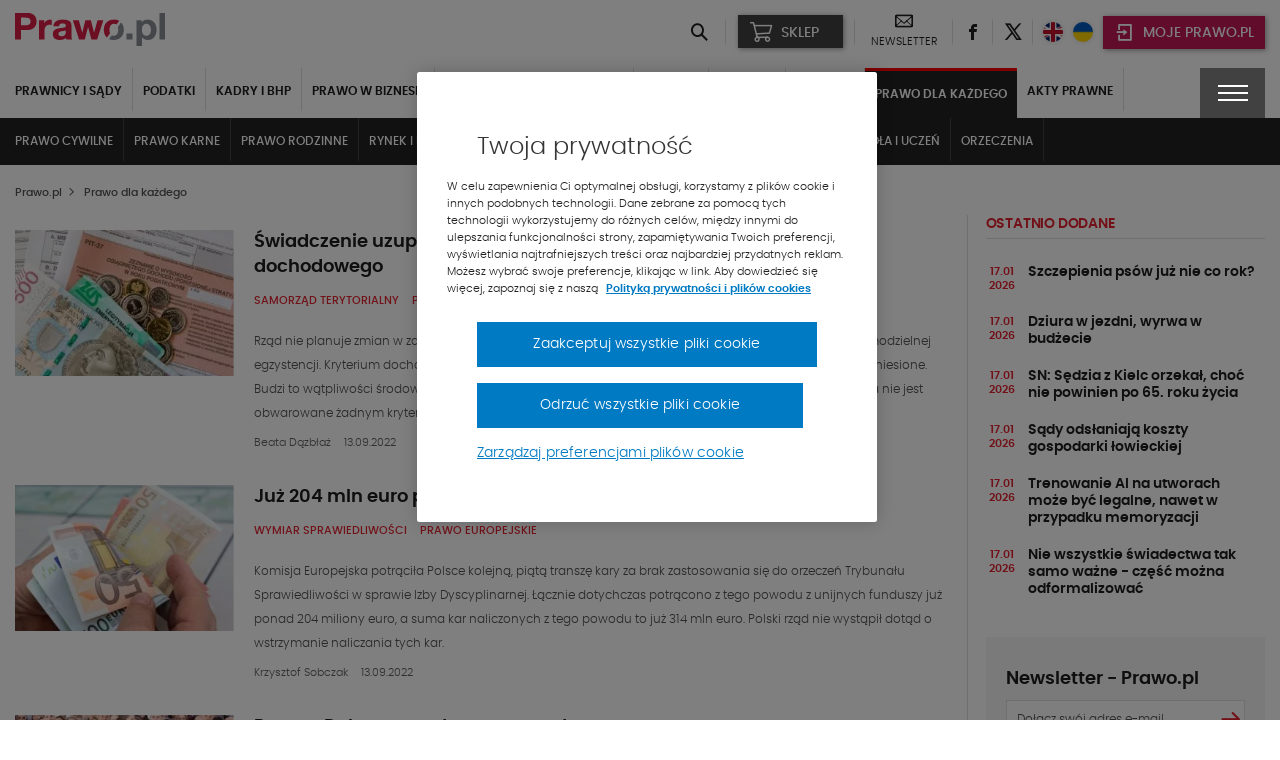

--- FILE ---
content_type: text/html; charset=UTF-8
request_url: https://www.prawo.pl/prawo/264,strona.html
body_size: 39945
content:
<!DOCTYPE html> 
<html lang="pl">
<head>
<meta charset="UTF-8">
<title>Prawo dla każdego - strona 264 - Prawo.pl</title>
<meta name="viewport" content="width=device-width, initial-scale=1.0">
<meta name="author" content="ideo - www.ideo.pl">
<meta name="generator" content="edito - www.edito.pl">
<meta name="description" content="Kliknij i sprawdź newsy, artykuły i opinie ekspertów związane z prawem w Polsce.">
<meta name="robots" content="index, follow">
<link rel="preload" as="font" type="font/woff2" href="/szablony/prawopl/fonts/Poppins/poppins-light-webfont.woff2" crossorigin>
<link rel="preload" as="font" type="font/woff2" href="/szablony/prawopl/fonts/Poppins/poppins-semibold-webfont.woff2" crossorigin>
<link rel="preload" as="font" type="font/woff2" href="/szablony/prawopl/fonts/Poppins/poppins-medium-webfont.woff2" crossorigin>
<link rel="preload" as="font" type="font/woff2" href="/szablony/prawopl/fonts/FiraSans/firasans-light.woff2" crossorigin>
<link rel="preload" as="font" type="font/woff2" href="/szablony/prawopl/fonts/FiraSans/firasans-regular.woff2" crossorigin>
<link rel="preload" as="font" type="font/woff2" href="/szablony/prawopl/fonts/FiraSans/firasans-medium.woff2" crossorigin>
<link rel="preload" as="font" type="font/woff2" href="/szablony/prawopl/fonts/FiraSans/firasans-bold.woff2" crossorigin>
<link rel="preload" as="font" type="font/woff2" href="/szablony/prawopl/fonts/icons/wk-prawo.woff2?g98ru0" crossorigin>
<link rel="preload" as="style" href="/gfx/prawopl/_thumbs/prawopl__1768467509_m38.css">
<link rel="preload" as="script" href="/gfx/prawopl/_thumbs/prawopl__1768467509_m38.js">
<style>.swiper-container{margin-left:auto;margin-right:auto;position:relative;overflow:hidden;list-style:none;padding:0;z-index:1}.swiper-wrapper{position:relative;width:100%;height:100%;z-index:1;display:flex;box-sizing:content-box}.swiper-wrapper{transform:translate3d(0,0,0)}.swiper-slide{flex-shrink:0;width:100%;height:100%;position:relative}header,nav,section{display:block}strong{font-weight:inherit}strong{font-weight:bolder}strong{font-weight:700;line-height:inherit}.menu{padding:0;margin:0;list-style:none;position:relative;display:-ms-flexbox;display:flex;-ms-flex-wrap:wrap;flex-wrap:wrap}.menu a{line-height:1;text-decoration:none;display:block;padding:.7rem 1rem}.menu a,.menu button{margin-bottom:0}.menu{-ms-flex-wrap:wrap;flex-wrap:wrap;-ms-flex-direction:row;flex-direction:row}@font-face{font-family:Poppins;src:url(/szablony/prawopl/fonts/Poppins/poppins-light-webfont.eot);src:url(/szablony/prawopl/fonts/Poppins/poppins-light-webfont.eot?#iefix) format("embedded-opentype"),url(/szablony/prawopl/fonts/Poppins/poppins-light-webfont.woff2) format("woff2"),url(/szablony/prawopl/fonts/Poppins/poppins-light-webfont.woff) format("woff"),url(/szablony/prawopl/fonts/Poppins/poppins-light-webfont.ttf) format("truetype");font-weight:400;font-style:normal;font-display:swap}@font-face{font-family:Poppins;src:url(/szablony/prawopl/fonts/Poppins/poppins-medium-webfont.eot);src:url(/szablony/prawopl/fonts/Poppins/poppins-medium-webfont.eot?#iefix) format("embedded-opentype"),url(/szablony/prawopl/fonts/Poppins/poppins-medium-webfont.woff2) format("woff2"),url(/szablony/prawopl/fonts/Poppins/poppins-medium-webfont.woff) format("woff"),url(/szablony/prawopl/fonts/Poppins/poppins-medium-webfont.ttf) format("truetype");font-weight:500;font-style:normal;font-display:swap}@font-face{font-family:Poppins;src:url(/szablony/prawopl/fonts/Poppins/poppins-semibold-webfont.eot);src:url(/szablony/prawopl/fonts/Poppins/poppins-semibold-webfont.eot?#iefix) format("embedded-opentype"),url(/szablony/prawopl/fonts/Poppins/poppins-semibold-webfont.woff2) format("woff2"),url(/szablony/prawopl/fonts/Poppins/poppins-semibold-webfont.woff) format("woff"),url(/szablony/prawopl/fonts/Poppins/poppins-semibold-webfont.ttf) format("truetype");font-weight:600;font-style:normal;font-display:swap}@font-face{font-family:wk-prawo;src:url(/szablony/prawopl/fonts/icons/wk-prawo.eot?g98ru0);src:url(/szablony/prawopl/fonts/icons/wk-prawo.eot?g98ru0#iefix) format("embedded-opentype"),url(/szablony/prawopl/fonts/icons/wk-prawo.woff2?g98ru0) format("woff2"),url(/szablony/prawopl/fonts/icons/wk-prawo.woff?g98ru0) format("woff"),url(/szablony/prawopl/fonts/icons/wk-prawo.ttf?g98ru0) format("truetype"),url(/szablony/prawopl/fonts/icons/wk-prawo.svg#wk-prawo) format("svg");font-weight:400;font-style:normal;font-display:block}.icon-uniE9DC:before{content:"\ec7c"}strong{font-weight:600}.mainFooter .footerMenu{overflow:hidden;width:100%}.mainFooter .footerMenu ul.menu{display:block;margin-bottom:20px}.mainFooter .footerMenu ul.menu>li{position:relative;margin:0;display:-ms-flexbox;display:flex;-ms-flex-wrap:wrap;flex-wrap:wrap;padding-bottom:2px}.mainFooter .footerMenu ul.menu>li>a{color:#1e1e1e;font-weight:700;font-size:.75rem;text-transform:uppercase;padding:10px 15px 5px 10px}.mainFooter .footerMenu ul.menu>li>ul{display:none;width:100%;margin:0;margin-top:15px;margin-bottom:20px}.mainFooter .footerMenu ul.menu>li>ul>li{padding:0;list-style:none}.mainFooter .footerMenu ul.menu>li>ul>li>a{color:#525252;font-size:.75rem;font-weight:500;padding:5px 0}.mainFooter .footerMenu ul.menu .borderMenu{margin-bottom:9px}.mainFooter .footerMenu ul.menu .borderMenu>a{position:relative}.mainFooter .footerMenu ul.menu .borderMenu>a:before{content:'';position:absolute;bottom:-5px;left:10px;width:65px;border-bottom:2px solid #e5202e}.our-news{display:none}@media screen and (max-width:39.9375em){.mainFooter .footerMenu{display:none}}.swiper-slide{position:static}.wk-products-block{padding:15px 0}.wk-products-block .product-link-wrapper{display:-ms-flexbox;display:flex}.wk-products-block .section-head{display:-ms-flexbox;display:flex;-ms-flex-pack:justify;justify-content:space-between;-ms-flex-align:center;align-items:center}.wk-products-block .section-head .section-name .section-name-text{margin:0;font-size:1.125rem;font-weight:600}.wk-products-block .section-head .section-name .line{display:block;height:3px;width:150px;margin-top:4px}.wk-products-block .section-head .slider-btns button{color:#525252;font-size:.6875rem;text-transform:uppercase;font-weight:600;letter-spacing:-.2px;margin-left:20px}.wk-products-block .section-head .slider-btns button span{color:#e5202e;font-weight:700;font-size:.5625rem;padding:0 5px}.wk-products-block .products{padding:20px 0}.wk-products-block .products .element{display:-ms-flexbox;display:flex}.wk-products-block .products .element .product-image{width:50%;display:-ms-flexbox;display:flex;-ms-flex-pack:center;justify-content:center}.wk-products-block .products .element .product-image .element-image{position:relative;max-width:140px}.wk-products-block .products .element .product-content{width:50%;min-height:148px}.wk-products-block .products .element .product-content .title{color:#1e1e1e;font-size:18px;padding-bottom:40px;font-weight:600}.section-news-large .priority-news-section-two .priority-news .content-wrap .desc{display:none}.section-news-large .priority-news-section-two .priority-news .content-wrap .date{color:#606060;font-size:.6875rem;font-weight:400;display:inline-block}.section-news-large .priority-news-section-two .priority-news .content-wrap .authors{display:none}.news-theme-of-day-section .footer-content .authors{display:inline-block;line-height:16px;padding-bottom:5px}.news-theme-of-day-section .footer-content .authors .author-name{color:#606060;font-weight:400;font-size:.6875rem;padding-right:10px;display:inline-block}.news-theme-of-day-section .footer-content .date{color:#606060;font-size:.6875rem;font-weight:400;display:inline-block}@media screen and (max-width:63.9375em){.wk-products-block{display:none}.priority-news-section-page .priority-news:nth-of-type(n+3) .desc{display:none}}.wk-editor-block{display:none}@media screen and (min-width:40em) and (max-width:63.9375em){aside>div>div{width:100%!important}.wk-editor-block{padding:15px 0}}.wk-editor-block__item{padding:10px 0}.wk-editor-block__item:first-child{padding-top:0}.wk-editor-block__item:last-child{padding-bottom:0}.wk-editor-block .picture{text-align:center;max-width:150px;margin:0 auto 15px}.wk-editor-block .picture img{border-radius:50%}.wk-editor-block .content{text-align:center}.wk-editor-block .content .name{color:#1e1e1e;font-size:.875rem;font-weight:600}.wk-editor-block .content .section-name{display:block;margin-bottom:-30px;color:#1e1e1e;font-size:.75rem;font-weight:400}.wk-editor-block .content .email{color:#e5202e;font-weight:400}.database-of-the-institution-block{display:none}.database-of-the-institution-block>.title{color:#e5202e;font-size:.875rem;text-transform:uppercase;border-bottom:1px solid #e0e0e0;padding-bottom:4px;margin-bottom:14px;letter-spacing:-.2px}.database-of-the-institution-block>.title a{color:#e5202e!important}@media screen and (min-width:40em) and (max-width:63.9375em){.database-of-the-institution-block{padding:15px 0}}:root{--swiper-theme-color:#007aff}:root{--swiper-navigation-size:44px}html{font-family:sans-serif;line-height:1.15;-ms-text-size-adjust:100%;-webkit-text-size-adjust:100%}body{margin:0}aside,header,nav,section{display:block}h1{font-size:2em;margin:.67em 0}main{display:block}a{background-color:transparent;-webkit-text-decoration-skip:objects}img{border-style:none}button,input{font-family:sans-serif;font-size:100%;line-height:1.15;margin:0}button{overflow:visible}button{text-transform:none}[type=button]::-moz-focus-inner,[type=submit]::-moz-focus-inner,button::-moz-focus-inner{border-style:none;padding:0}[type=button]:-moz-focusring,[type=submit]:-moz-focusring,button:-moz-focusring{outline:ButtonText dotted 1px}input{overflow:visible}::-webkit-file-upload-button{font:inherit}html{box-sizing:border-box;font-size:100%}*,::after,::before{box-sizing:inherit}body{margin:0;padding:0;background:#fefefe;font-family:Poppins;font-weight:400;line-height:1.5;color:#0a0a0a;-webkit-font-smoothing:antialiased;-moz-osx-font-smoothing:grayscale}img{display:inline-block;vertical-align:middle;max-width:100%;height:auto;-ms-interpolation-mode:bicubic}button{padding:0;border:0;border-radius:0;background:0 0;line-height:1}button,input{font-family:inherit}.row{max-width:85.625rem;margin-right:auto;margin-left:auto}.row::after,.row::before{display:table;content:' ';-ms-flex-preferred-size:0;flex-basis:0;-ms-flex-order:1;order:1}.row::after{clear:both}.row .row{margin-right:-.625rem;margin-left:-.625rem}.row:not(.expanded) .row{max-width:none}.columns{width:100%;float:left;padding-right:.625rem;padding-left:.625rem}.columns:last-child:not(:first-child){float:right}.small-12{width:100%}@media print,screen and (min-width:40em){.row .row{margin-right:-.9375rem;margin-left:-.9375rem}.columns{padding-right:.9375rem;padding-left:.9375rem}.medium-6{width:50%}}@media print,screen and (min-width:64em){.row .row{margin-right:-.9375rem;margin-left:-.9375rem}.large-5{width:41.66667%}.large-7{width:58.33333%}}div,form,h1,h2,h3,h4,h5,li,ol,p,ul{margin:0;padding:0}p{margin-bottom:1rem;font-size:inherit;line-height:1.6;text-rendering:optimizeLegibility}h1,h2,h3,h4,h5{font-family:Poppins;font-style:normal;font-weight:400;color:inherit;text-rendering:optimizeLegibility}h1{font-size:1.5rem;line-height:1.4;margin-top:0;margin-bottom:.5rem}h2{font-size:1.25rem;line-height:1.4;margin-top:0;margin-bottom:.5rem}h3{font-size:1.1875rem;line-height:1.4;margin-top:0;margin-bottom:.5rem}h4{font-size:1.125rem;line-height:1.4;margin-top:0;margin-bottom:.5rem}h5{font-size:1.0625rem;line-height:1.4;margin-top:0;margin-bottom:.5rem}@media print,screen and (min-width:40em){h1{font-size:3rem}h2{font-size:2.5rem}h3{font-size:1.9375rem}h4{font-size:1.5625rem}h5{font-size:1.25rem}}a{line-height:inherit;color:#1779ba;text-decoration:none}a img{border:0}ol,ul{margin-bottom:1rem;list-style-position:outside;line-height:1.6}li{font-size:inherit}ul{margin-left:1.25rem;list-style-type:disc}ol{margin-left:1.25rem}ul ul{margin-left:1.25rem;margin-bottom:0}[type=text]{display:block;box-sizing:border-box;width:100%;height:2.4375rem;margin:0 0 1rem;padding:.5rem;border:1px solid #cacaca;border-radius:0;background-color:#fefefe;box-shadow:inset 0 1px 2px rgba(10,10,10,.1);font-family:inherit;font-size:1rem;font-weight:400;line-height:1.5;color:#0a0a0a}input:-ms-input-placeholder{color:#cacaca}[type=button],[type=submit]{border-radius:0}.accordion-item:last-child>:last-child{border-radius:0}.accordion-content{display:none;padding:1rem;border:1px solid #e6e6e6;border-bottom:0;background-color:#fefefe;color:#0a0a0a}:last-child>.accordion-content:last-child{border-bottom:1px solid #e6e6e6}.breadcrumbs{margin:0 0 1rem;list-style:none}.breadcrumbs::after,.breadcrumbs::before{display:table;content:' ';-ms-flex-preferred-size:0;flex-basis:0;-ms-flex-order:1;order:1}.breadcrumbs::after{clear:both}.breadcrumbs li{float:left;font-size:.6875rem;color:#0a0a0a;text-transform:uppercase}.breadcrumbs a{color:#1779ba}.menu button{margin-bottom:0}@media screen and (max-width:39.9375em){.hide-for-small-only{display:none!important}}@media screen and (max-width:0em),screen and (min-width:40em){.show-for-small-only{display:none!important}}[class^=icon-]{font-family:wk-prawo!important;speak:none;font-style:normal;font-weight:400;font-variant:normal;text-transform:none;line-height:1;-webkit-font-smoothing:antialiased;-moz-osx-font-smoothing:grayscale}.icon-cart:before{content:"\e901"}.icon-uniE147:before{content:"\ed45"}.icon-uniE999:before{content:"\ecbf"}.icon-uniE9A4:before{content:"\ecb4"}.icon-uniE9D1:before{content:"\ec87"}.icon-301:before{content:"\ea2c"}.icon-twitter:before{content:"\eb5a";font-weight:600}.icon-601:before{content:"\eb58"}body,html{height:100%}*,:after,:before{box-sizing:border-box;margin:0;padding:0;outline:0}body{font-family:Poppins,Helvetica,Arial,sans-serif;line-height:24px;padding:0;margin:0;border-style:none;background:#fff;font-size:12px;font-weight:400}a{text-decoration:none}p{margin:0;padding:0 0 10px;font-weight:400}input{font-size:12px;line-height:18px;color:#6d7680;padding:0;margin:0;border:1px solid #898e94;background:#fff}input::-ms-clear{display:none}ol{margin:0;padding:0 0 10px 10px;overflow:hidden}ol li{margin:0 0 0 20px;padding:0 0 4px}ul{margin:0}ul li{margin:0 0 0 20px;padding:0 0 4px;font-weight:300}img{margin:0;padding:0;border:0;max-width:100%;height:auto}iframe{border:0;margin:0;padding:0;max-width:100%}ol{margin-bottom:32px;padding-left:20px}h1{font-size:1.5625rem;font-weight:600}h1,h2,h3,h4,h5{color:#525252;font-weight:600}h2{font-size:1.125rem}h3{font-size:1.0625rem}h4{font-size:1rem}h5{font-size:.9375rem}ol{counter-reset:myCounter 0;padding:0;margin:0;padding-left:20px}ol li{list-style:none;position:relative;color:#525252;font-size:.875rem;font-weight:400}ol li:before{position:absolute;margin-left:-25px;font-weight:700;width:15px;text-align:right;counter-increment:myCounter 1;content:counter(myCounter) ".";color:#e5202e}ul{padding:0;margin:0;padding-left:20px}ul li{list-style:none;position:relative;color:#525252;font-size:.875rem;font-weight:400}ul li:before{content:"\2022";color:#e5202e;position:absolute;margin-left:-20px;font-weight:700}.breadcrumbs{display:-ms-flexbox;display:flex;-ms-flex-align:center;align-items:center;margin-bottom:10px;margin-top:5px}@media screen and (max-width:39.9375em){.breadcrumbs{display:none}}.breadcrumbs span{color:#525252;font-size:.6875rem;text-transform:none;font-weight:500}.breadcrumbs ol{margin:0;padding:0}.breadcrumbs ol li{margin:0;padding:0;list-style:none}.breadcrumbs ol li:after{display:none}.breadcrumbs ol li>span{font-weight:900;font-size:.5625rem;padding:0 5px}.breadcrumbs h1{display:inline-block;line-height:5px;margin-bottom:0}.picture-responsive-wrapper{position:relative;height:0;width:100%;overflow:hidden;padding-bottom:64%}.picture-responsive-wrapper .picture-responsive{position:absolute;left:0;top:0;right:0;bottom:0}.picture-responsive-wrapper .picture-responsive picture{position:absolute;left:50%;top:50%;-ms-transform:translate(-50%,-50%);transform:translate(-50%,-50%);min-width:100%;max-width:100%;width:100%;height:auto}.picture-responsive-wrapper .picture-responsive picture img{min-width:100%;max-width:100%}.responsive-1by1{padding-bottom:100%}.responsive-300by200{padding-bottom:66.66667%}.responsive-400by270{padding-bottom:67.5%}.mainFooter .footerMenu ul.menu>li .expandMenu{position:absolute;right:10px;top:5px}.mainFooter .footerMenu ul.menu>li .expandMenu:after{content:'';position:absolute;z-index:1;width:100%;height:100%;top:0}.mainFooter .footerMenu ul.menu>li .expandMenu span{color:#1e1e1e;font-weight:900;font-size:1.125rem}.top-banner{text-align:center;padding:0;margin:0}.topBar{min-height:53px;padding-top:10px}.topBar>.row{width:100%}.topBar .headWrap{display:-ms-flexbox;display:flex;-ms-flex-align:center;align-items:center;-ms-flex-pack:justify;justify-content:space-between}.headerIcons{display:-ms-flexbox;display:flex;-ms-flex-align:center;align-items:center}.headerIcons .rightSpacer:after{content:'';position:absolute;border-right:1px solid #e0e0e0;height:25px;right:0;top:50%;-ms-transform:translateY(-50%);transform:translateY(-50%)}.headerIcons .description-block{display:-ms-flexbox;display:flex;-ms-flex-align:center;align-items:center}.headerIcons .description-block.login-box .login-button{background-color:#c31854;padding:0}.headerIcons .description-block.login-box .login-button>button{padding:0;margin:0;background-color:#c31854;width:44px;height:33px;text-align:center;-ms-flex-pack:center;justify-content:center;-ms-flex-align:center;align-items:center;box-shadow:1px 1px 5px rgba(0,0,0,.4)}@media screen and (min-width:47.5em){.headerIcons .description-block.login-box .login-button>button{min-width:162px;width:auto;padding:0}}.headerIcons .description-block .headerSocialBtn{position:relative}.headerIcons .description-block .headerSocialBtn a{display:-ms-flexbox;display:flex;width:40px;height:40px;-ms-flex-pack:center;justify-content:center;-ms-flex-align:center;align-items:center}.headerIcons .description-block .headerSocialBtn a span{font-size:0;color:#1e1e1e}.headerIcons .description-block .headerSocialBtn a span:before{font-size:1rem;line-height:1em}.headerIcons .description-block .headerNewsletter{display:-ms-flexbox;display:flex;position:relative;padding:0 16px;text-align:center}@media screen and (max-width:63.9375em){.headerIcons .description-block .headerNewsletter{padding:0 8px}.headerIcons .description-block .headerFacebook.headerLEX button{width:95px}}.headerIcons .description-block .headerNewsletter a{color:#1e1e1e;line-height:16px;text-align:center;height:40px}.headerIcons .description-block .headerNewsletter a span{font-size:0}.headerIcons .description-block .headerNewsletter a span:before{font-size:1.125rem}.headerIcons .description-block .headerNewsletter a .signature{font-size:.6875rem;text-transform:uppercase}.headerIcons .description-block .headerFacebook{position:relative;padding:4px 10px}.headerIcons .description-block .headerFacebook button{text-transform:uppercase;display:-ms-flexbox;display:flex;-ms-flex-align:center;align-items:center;position:relative;padding:10px 15px 8px 43px;width:105px;height:33px;background-color:#414141;color:#fff;font-size:14px;font-weight:500;box-shadow:1px 1px 5px rgba(0,0,0,.4)}.headerIcons .description-block .headerFacebook button .icon-cart{position:absolute;top:50%;left:12px;-ms-transform:translateY(-50%);transform:translateY(-50%);font-size:0;margin-right:8px}.headerIcons .description-block .headerFacebook button .icon-cart:before{font-size:20px}.headerIcons .description-block .headerFacebook .menu-wrapper{display:none;position:absolute;background-color:#fff;width:100vw;top:45px;left:50%;-ms-transform:translateX(-50%);transform:translateX(-50%);z-index:1010}.headerIcons .description-block .headerFacebook .menu-wrapper ul{padding:10px 5px}.headerIcons .description-block .headerFacebook .menu-wrapper ul li{margin:0;padding:5px}.headerIcons .description-block .headerFacebook .menu-wrapper ul li a{display:-ms-flexbox;display:flex;-ms-flex-align:center;align-items:center;-ms-flex-pack:justify;justify-content:space-between;color:#000;font-weight:600;font-size:15px;text-transform:uppercase;padding:5px}.headerIcons .description-block .headerFacebook .menu-wrapper ul li a:after{content:"\ec87";font-family:wk-prawo!important;font-size:12px}@media print,screen and (min-width:40em){.headerIcons .description-block .headerFacebook .menu-wrapper{width:295px}.headerIcons .description-block .headerFacebook .menu-wrapper ul{padding:10px 5px}.headerIcons .description-block .headerFacebook .menu-wrapper ul li{padding:0}}@media print,screen and (min-width:64em){.headerIcons .description-block .headerFacebook .menu-wrapper{left:12px;top:42px;-ms-transform:none;transform:none}}.navBar{color:#fff;background-color:#222;top:-10px}.navBar .navWrap{display:-ms-flexbox;display:flex}@media screen and (max-width:63.9375em){.navBar .navWrap{-ms-flex-align:center;align-items:center}}.navBar .navWrap .siteLogo-sticky{display:none}.navBar .navWrap .secondLevelMenu{-ms-flex:1 1 auto;flex:1 1 auto;margin-left:-10px}.navBar .navWrap .secondLevelMenu .mainMenuContent{display:-ms-flexbox;display:flex;z-index:9}@media screen and (max-width:39.9375em){.navBar .navWrap .secondLevelMenu .mainMenuContent{z-index:9}#cookie-info{height:auto}}.navBar .navWrap .secondLevelMenu .mainMenuContent ul{overflow-y:auto;max-height:85vh;padding:10px 0}.navBar .navWrap .secondLevelMenu .mainMenuContent ul li{margin:0}.navBar .navWrap .secondLevelMenu .mainMenuContent ul li a{color:#fff;font-size:.75rem;text-transform:uppercase;font-weight:700;padding:10px;border-right:1px solid #434343;position:relative}@media screen and (max-width:63.9375em){.navBar .navWrap .secondLevelMenu{display:-ms-flexbox;display:flex;-ms-flex-align:center;align-items:center;margin-top:-1px;min-height:51px}.navBar .navWrap .secondLevelMenu .mainMenuContent{position:absolute;top:108px;background-color:#fff;width:100%;display:none}.navBar .navWrap .secondLevelMenu .mainMenuContent ul{display:block}.navBar .navWrap .secondLevelMenu .mainMenuContent ul li a{color:#1e1e1e;border:none}}.navBar .navWrap .secondLevelMenu .mainMenuContent ul ul a:after{display:none}.navBar .navWrap .secondLevelMenu .mainMenuBtn{display:block;visibility:visible;margin-left:10px}.navBar .navWrap .secondLevelMenu .mainMenuBtn button{border:1px solid #6e6e6e;display:-ms-flexbox;display:flex;-ms-flex-align:center;align-items:center;padding:9px 10px}.navBar .navWrap .secondLevelMenu .mainMenuBtn button span{color:#e5202e;font-size:.5rem;font-weight:700;padding-left:8px}.navBar .navWrap .secondLevelMenu .mainMenuBtn button .text{color:#fff;font-size:.6875rem;font-weight:500;text-transform:uppercase}@media screen and (min-width:64em){ol{padding-left:40px}ul{padding-left:40px}.topBar{min-height:68px}.headerIcons .description-block .headerFacebook{padding:3px 12px 4px}.navBar .navWrap{position:relative}.navBar .navWrap .secondLevelMenu .mainMenuContent ul li a{white-space:nowrap;overflow:hidden;text-overflow:ellipsis;max-width:200px}.navBar .navWrap .secondLevelMenu .mainMenuContent ul li a:after{content:'';position:absolute;bottom:2px;width:0;border-bottom:2px solid #e5202e;left:10px}.navBar .navWrap .secondLevelMenu .mainMenuBtn{display:none}.menuType .navBar{position:relative;background-color:#fff!important;border:none;margin-bottom:50px}}.navBar .navWrap .second-menu-wrap{position:relative}.navBar .navWrap .second-menu-wrap .second-menu-btn{position:relative;right:-10px;display:-ms-flexbox;display:flex;height:100%;-ms-flex-align:center;align-items:center;-ms-flex-pack:center;justify-content:center;min-height:50px;z-index:1011;background-color:#414141;width:65px}@media screen and (min-width:40em){.mainFooter .footerMenu ul.menu>li .expandMenu{display:none}.navBar .navWrap .second-menu-wrap .second-menu-btn{right:0}}.navBar .navWrap .second-menu-wrap .second-menu-btn .menu-hamburger{float:right;width:30px;height:17px;-ms-transform:rotate(0);transform:rotate(0)}.navBar .navWrap .second-menu-wrap .second-menu-btn .menu-hamburger:after{content:'';position:absolute;top:-21px;left:-15px;width:100%;height:100%;padding:29px}.navBar .navWrap .second-menu-wrap .second-menu-btn .menu-hamburger span{display:block;position:absolute;height:2px;width:100%;background:#fff;opacity:1;left:0;-ms-transform:rotate(0);transform:rotate(0)}.navBar .navWrap .second-menu-wrap .second-menu-btn .menu-hamburger span:nth-child(1){top:0}.navBar .navWrap .second-menu-wrap .second-menu-btn .menu-hamburger span:nth-child(2),.navBar .navWrap .second-menu-wrap .second-menu-btn .menu-hamburger span:nth-child(3){top:7px}.navBar .navWrap .second-menu-wrap .second-menu-btn .menu-hamburger span:nth-child(4){top:14px}.navBar .navWrap .second-menu-wrap .second-menu-content{display:none;position:absolute;background-color:#fff;width:100vw;top:0;right:-10px;z-index:1010}.navBar .navWrap .second-menu-wrap .second-menu-content .second-menu-list{padding:10px 5px}.navBar .navWrap .second-menu-wrap .second-menu-content .second-menu-list li{margin:0;padding:5px}.navBar .navWrap .second-menu-wrap .second-menu-content .second-menu-list li a{display:inline-block;color:#000;font-weight:600;font-size:15px;text-transform:uppercase;padding:5px}.navBar .navWrap .second-menu-wrap .second-menu-content .second-menu-list li:first-child{padding-right:75px}@media print,screen and (min-width:40em){.navBar .navWrap .second-menu-wrap .second-menu-content{min-width:440px;width:auto;right:-15px}.navBar .navWrap .second-menu-wrap .second-menu-content .second-menu-list{padding:20px 5px}.navBar .navWrap .second-menu-wrap .second-menu-content .second-menu-list li{padding:10px}}.navBar .navWrap .second-menu-wrap .second-menu-content .js-mobile-search-block{display:none}.secondLevelMenu ul{overflow-y:auto;max-height:85vh}.secondLevelMenu ul li{list-style:none;position:static}@media screen and (min-width:64em){.menuType .columns{position:static}.menuType .columns .navWrap{position:static}.secondLevelMenu ul{display:-ms-flexbox;display:flex;-ms-flex-wrap:wrap;flex-wrap:wrap;padding-bottom:0!important}.secondLevelMenu ul li>a{border-right:1px solid #e0e0e0!important;color:#1e1e1e!important;padding-top:14px!important;display:block}.secondLevelMenu ul .is_subactive{background:#222;border-top:3px solid red}}.secondLevelMenu ul li ul{padding-bottom:5px!important;padding-top:9px!important}@media screen and (min-width:64em) and (max-width:74.9375em){.secondLevelMenu ul .is_subactive{-ms-flex-order:1;order:1}}.secondLevelMenu ul .is_subactive>a:after{content:'';position:absolute;bottom:2px;width:calc(100% - 20px);border-bottom:2px solid #e5202e;left:10px}.secondLevelMenu ul .is_subactive ul{display:block!important}.secondLevelMenu ul .is_subactive ul li a{font-weight:600!important}@media print,screen and (min-width:64em){.navBar .navWrap .second-menu-wrap .second-menu-content{right:0}.navBar .navWrap .second-menu-wrap .second-menu-content .second-menu-list{padding-bottom:15px}.menuType .second-menu-wrap{padding-top:10px}.menuType .second-menu-content{top:10px!important}}body{overflow-x:hidden}.leftColumn{width:100%}@media screen and (min-width:64em){.secondLevelMenu ul .is_subactive>a{color:#fff!important;border-right:none!important}.secondLevelMenu ul .is_subactive>a:after{display:none}.secondLevelMenu ul .is_subactive .menu-exp-list-wrap{position:absolute;background:#222;left:0;margin:0;top:100%;width:100%}.secondLevelMenu ul .is_subactive ul{display:-ms-flexbox!important;display:flex!important;max-width:1370px;margin:auto;padding:0 5px!important}.secondLevelMenu ul .is_subactive ul li a{color:#fff!important;border:none!important;font-weight:500!important;border-right:1px solid #434343!important}.leftColumn{width:75.6%;border-right:1px solid #e0e0e0;padding-right:20px}}.ad-server-block{position:relative;display:-ms-flexbox;display:flex;-ms-flex-align:center;align-items:center;-ms-flex-pack:center;justify-content:center;text-align:center;background:0 0!important}.ad-server-block ins{display:block;height:100%;z-index:1}.leftColumn .ad-server-block{margin:20px 0;height:80px}@media only screen and (min-width:490px) and (max-width:779px){.leftColumn .ad-server-block{height:125px}}@media only screen and (min-width:780px){.leftColumn .ad-server-block{height:200px}}.rightColumn{width:100%}@media screen and (min-width:64em){.rightColumn{width:24.4%;padding-left:20px;position:relative!important}.rightColumn:before{content:'';border-right:1px solid #e0e0e0;left:-1px;position:absolute;height:100%}}h1{color:#1e1e1e;font-size:1.5rem;font-weight:600}h2,h3{color:#1e1e1e;font-size:1.125rem;font-weight:600}h4{color:#1e1e1e;font-size:.875rem;font-weight:600}h1 a,h2 a,h3 a,h4 a,h5 a{color:#1e1e1e}aside .block{padding:15px 0}aside .block:first-child{padding-top:0}.theme-of-day{display:inline-block;padding:4px 20px;color:#fff;font-size:.6875rem;background-color:#e5202e;text-transform:uppercase;font-weight:500}ol{padding:0;margin:0}ol li{list-style:none;position:static}ol li:before{display:none}ul{padding:0;margin:0}ul li{list-style:none;position:static}ul li:before{display:none}#cookie-info{display:-ms-flexbox;display:flex;position:fixed;bottom:0;background:#fff;box-shadow:0 -1px 4px -3px #000;width:100%;z-index:50;min-height:112px}#cookie-info .cookie-wrap{display:-ms-flexbox;display:flex;-ms-flex-flow:wrap;flex-flow:wrap;-ms-flex-pack:end;justify-content:flex-end;max-width:1200px;padding:10px 15px;margin:auto;font-size:12px}#cookie-info .cookie-wrap .content{width:calc(100% - 65px);padding-right:50px}#cookie-info .cookie-wrap .content a{color:#525252}#cookie-info .cookie-wrap .content a:nth-child(2){color:#e5202e;font-weight:600;text-transform:uppercase;padding-left:5px}#cookie-info .cookie-wrap .content p:last-of-type{padding-bottom:5px}#cookie-info .cookie-wrap button{background:#414141;color:#fff;font-size:30px;width:65px;padding-top:4px;height:53px}#cookie-info .cookie-wrap button.js-close--red{height:auto;font-size:16px;width:auto;padding:8px;line-height:1;background:#e5202e;color:#fff;margin-right:65px}@media screen and (min-width:40em) and (max-width:63.9375em){aside{display:-ms-flexbox;display:flex;-ms-flex-wrap:wrap;flex-wrap:wrap;margin-left:-10px;margin-right:-10px}aside>div{width:33.333333%;padding:10px!important}aside>div>div{width:100%!important}}.overlay-global{position:fixed;top:0;right:0;bottom:0;left:0;z-index:1005;display:none;background-color:rgba(10,10,10,.1)}.ukpl-container{display:-ms-flexbox;display:flex;-ms-flex-pack:center;justify-content:center;min-width:70px}.ukpl-container .ukpl_flag{height:20px;width:20px;min-width:20px;min-height:20px;border-radius:20px}@media screen and (max-width:39.9375em){#cookie-info .cookie-wrap{font-size:11px;line-height:20px}#cookie-info .cookie-wrap .content{padding-right:20px}.ukpl-container{margin-left:0}.latest-news-block{display:none}}.ukpl-container .ukpl-select{display:none;margin:0 5px;-ms-flex-align:center;align-items:center}.ukpl-container .ukpl-select .ukpl_flag{display:block;overflow:hidden;position:relative;box-shadow:0 0 5px rgba(0,0,0,.15)}.ukpl-container .ukpl-select .ukpl_flag img{position:absolute;top:0;left:0}#translate__el{display:none}.breadcrumbs-placeholder{height:40px;width:100%}.breadcrumbs-container{position:relative}.breadcrumbs-container .breadcrumbs{position:absolute;top:-40px}.ad-server-block__placeholder{height:100%;width:100%;z-index:0;position:absolute}.ad-server-block__placeholder .media-block{height:100%}.ad-server-block__placeholder .media-block .banner-wrapper{height:100%}.ad-server-block__placeholder .media-block .banner-wrapper .banner-shortcode{height:100%;margin:0!important}.banner-wrapper{width:100%;margin:0 auto}.banner-shortcode.has-ratio{position:relative;height:0;padding-bottom:3.125%}.media-block-spacer{width:100%;height:24px}.top-banner .banner-shortcode:not(.loaded){padding-bottom:3.125%}.wkNewsletterBlock{background-color:#f6f6f6;padding:30px 20px}.wkNewsletterBlock form input{margin-bottom:0;border-color:#e0e0e0;height:37px;line-height:37px;width:100%;padding:0 10px;box-shadow:none}.wkNewsletterBlock form input::-webkit-input-placeholder{color:#525252;font-size:.75rem}.wkNewsletterBlock form input::-moz-placeholder{color:#525252;font-size:.75rem}.wkNewsletterBlock form input:-ms-input-placeholder{color:#525252;font-size:.75rem}.wkNewsletterBlock form input:-moz-placeholder{color:#525252;font-size:.75rem}.latest-news-block{width:33.333333%}@media screen and (min-width:40em) and (max-width:63.9375em){.latest-news-block{padding:15px 0}}.latest-news-block h4{color:#e5202e;font-size:.875rem;text-transform:uppercase;border-bottom:1px solid #e0e0e0;padding-bottom:4px;margin-bottom:14px;letter-spacing:-.2px}.latest-news-block h4 a{color:#e5202e}.latest-news-block h5{line-height:17px;margin-bottom:0;padding-right:10px;padding-left:10px;width:calc(100% - 32px)}.latest-news-block h5 a{color:#1e1e1e;font-size:.75rem;font-weight:600;line-height:15px}.latest-news-block .date{color:#e5202e;font-size:.6875rem;font-weight:600;text-transform:uppercase;width:32px;line-height:14px;text-align:center;padding-top:2px}.latest-news-block .latest-element{display:-ms-flexbox;display:flex;padding:10px 0}.mainContent .leftColumn .banner-shortcode{text-align:center;margin:20px 0 0}.section-news-large .priority-news-section-two .priority-news .content-wrap .labels-theme{display:inline-block;line-height:16px}.section-news-large .priority-news-section-two .priority-news .content-wrap .labels-theme .label-theme{text-transform:uppercase;font-weight:500;font-size:.6875rem;padding-right:10px;display:inline-block}.generic-labels-block ul li{margin:0}.generic-labels-block ul .accordion-content{background-color:#f6f6f6;border:none;padding:10px}.generic-labels-block ul .accordion-content:last-child{border:none}.generic-labels-block ul .accordion-content ul{margin:0 0 5px}.generic-labels-block ul .accordion-content ul li{display:-ms-flexbox;display:flex;-ms-flex-wrap:wrap;flex-wrap:wrap;list-style:none;padding:12px 0}.generic-labels-block ul .accordion-content ul li .picture{width:50px;margin-right:15px}.generic-labels-block ul .accordion-content ul li .picture .thumb{margin-bottom:5px}.generic-labels-block ul .accordion-content ul li .picture img{border-radius:50%}.generic-labels-block ul .accordion-content ul li .content{width:calc(100% - 65px);margin-top:-2px}.generic-labels-block ul .accordion-content ul li .content .title{color:#1e1e1e;font-size:.75rem;font-weight:500;margin-bottom:5px}.generic-labels-block ul .accordion-content ul li .content .desc{display:block;color:#525252;font-size:.6875rem;line-height:15px;font-weight:400}.generic-labels-block ul .accordion-content .more{color:#525252;font-size:.6875rem;font-weight:500;text-transform:uppercase}.generic-labels-block ul .accordion-content .more span{color:#e5202e;font-weight:700;font-size:.5625rem;padding-left:5px}.news-theme-of-day-section{padding-top:20px;padding-bottom:5px}.news-theme-of-day-section .picture{margin-left:-10px;margin-right:-10px;position:relative}.news-theme-of-day-section .picture img{width:100%}@media screen and (min-width:40em){#team-table.team-table--promo .team-table-picture{grid-area:image;margin:0;padding:0;width:auto}#team-table.team-table--promo .team-table-row .team-table-desc{grid-area:textright;padding:0 35px 0 0;font-size:22px;width:auto}#team-table.team-table--promo .team-table-row .team-table-desc--bottom{grid-area:textbottom}.section-news-large .priority-news-section-two .priority-news .content-wrap .labels-theme{width:100%;padding-bottom:10px}.news-theme-of-day-section{padding-top:0;padding-bottom:15px;margin-right:-5px}.news-theme-of-day-section .picture{margin:0}}.news-theme-of-day-section .theme-of-day{margin-top:10px}@media screen and (min-width:64em){.latest-news-block{width:100%}.latest-news-block h5 a{font-size:.875rem}.news-theme-of-day-section .theme-of-day{margin-top:15px}}.news-theme-of-day-section .title{color:#1e1e1e;font-weight:600;font-size:1.125rem;margin-top:10px;margin-bottom:0}.news-theme-of-day-section .thematic-label{display:inline-block;line-height:16px}.news-theme-of-day-section .desc{color:#525252;padding-top:5px;font-size:.75rem;font-weight:400}@media screen and (min-width:64em){.news-theme-of-day-section .title{margin-top:15px;margin-bottom:2px}.news-theme-of-day-section .desc{padding-top:15px}}.priority-news-section-page{margin-left:-15px;margin-right:-15px}.priority-news-section-page .priority-news{display:-ms-flexbox;display:flex}.priority-news-section-page .priority-news .picture{position:relative;width:30%;margin-right:10px}@media screen and (max-width:39.9375em){.priority-news-section-page{margin-right:-10px}.priority-news-section-page .priority-news{padding:10px 15px}.priority-news-section-page .priority-news .picture{width:30%}}@media screen and (min-width:64em){.priority-news-section-page .priority-news .picture{width:40%;padding-right:10px}}@media screen and (max-width:63.9375em){.top-banner .media-block-spacer{height:10px}.priority-news-section-page .priority-news .content-wrap{width:70%}}.priority-news-section-page .priority-news .content-wrap .title{color:#1e1e1e;font-size:.75rem;font-weight:600}@media screen and (min-width:40em){.priority-news-section-page .priority-news{margin-bottom:30px}.priority-news-section-page .priority-news .content-wrap .title{font-size:.875rem}}@media screen and (min-width:64em){.priority-news-section-page .priority-news .content-wrap{width:60%}.priority-news-section-page .priority-news .content-wrap .title{font-size:1.125rem}}.priority-news-section-page .priority-news .thematic-label{display:inline-block;line-height:16px}.priority-news-section-page .priority-news .thematic-label .btn-label{text-transform:uppercase;font-weight:500;font-size:.6875rem;padding-right:10px;display:inline-block}.priority-news-section-page .priority-news .desc{color:#525252;padding-top:5px;font-size:.75rem;font-weight:400}@media screen and (min-width:64em){.priority-news-section-page .priority-news .desc{padding-top:15px}}.priority-news-section-page .priority-news .footer-content{line-height:12px}.priority-news-section-page .priority-news .footer-content .authors{display:inline-block;line-height:16px;padding-bottom:2px}.priority-news-section-page .priority-news .footer-content .authors .author-name{color:#606060;font-weight:400;font-size:.6875rem;padding-right:10px;display:inline-block}.priority-news-section-page .priority-news .footer-content .date{color:#606060;font-size:.6875rem;font-weight:400;display:inline-block}.rightmove{float:none!important;width:auto}.leftmove{padding-right:30px}@media screen and (max-width:39.9375em){.rightmove{float:left}.leftmove{padding-right:10px}}.main-search-block{position:relative;padding:5px 15px}@media screen and (min-width:40em){.main-search-block{padding:0}}.main-search-block form{position:relative;padding:0 10px}.main-search-block form input{margin-bottom:0;border-color:#c4c4c4;height:37px;width:0;padding:0;visibility:hidden;box-shadow:none}.main-search-block form input::-webkit-input-placeholder{color:#525252;font-size:.75rem}.main-search-block form input::-moz-placeholder{color:#525252;font-size:.75rem}.main-search-block form input:-ms-input-placeholder{color:#525252;font-size:.75rem}.main-search-block form input:-moz-placeholder{color:#525252;font-size:.75rem}.main-search-block form .submit-btn{position:absolute;top:50%;right:8px;-ms-transform:translateY(-50%);transform:translateY(-50%);width:37px;height:37px;padding:5px}.main-search-block form .submit-btn span{color:#1e1e1e;font-size:1.1875rem;font-weight:600}@media screen and (max-width:39.9375em){.main-search-block{padding:0}.main-search-block:after{display:none}.main-search-block form{padding:0}.main-search-block form .submit-btn{right:5px}}
article,header,nav{display:block}strong{font-weight:inherit}strong{font-weight:bolder}strong{font-weight:700;line-height:inherit}@font-face{font-family:Poppins;src:url(/szablony/prawopl/fonts/Poppins/poppins-light-webfont.eot);src:url(/szablony/prawopl/fonts/Poppins/poppins-light-webfont.eot?#iefix) format("embedded-opentype"),url(/szablony/prawopl/fonts/Poppins/poppins-light-webfont.woff2) format("woff2"),url(/szablony/prawopl/fonts/Poppins/poppins-light-webfont.woff) format("woff"),url(/szablony/prawopl/fonts/Poppins/poppins-light-webfont.ttf) format("truetype");font-weight:400;font-style:normal;font-display:swap}@font-face{font-family:Poppins;src:url(/szablony/prawopl/fonts/Poppins/poppins-medium-webfont.eot);src:url(/szablony/prawopl/fonts/Poppins/poppins-medium-webfont.eot?#iefix) format("embedded-opentype"),url(/szablony/prawopl/fonts/Poppins/poppins-medium-webfont.woff2) format("woff2"),url(/szablony/prawopl/fonts/Poppins/poppins-medium-webfont.woff) format("woff"),url(/szablony/prawopl/fonts/Poppins/poppins-medium-webfont.ttf) format("truetype");font-weight:500;font-style:normal;font-display:swap}@font-face{font-family:Poppins;src:url(/szablony/prawopl/fonts/Poppins/poppins-semibold-webfont.eot);src:url(/szablony/prawopl/fonts/Poppins/poppins-semibold-webfont.eot?#iefix) format("embedded-opentype"),url(/szablony/prawopl/fonts/Poppins/poppins-semibold-webfont.woff2) format("woff2"),url(/szablony/prawopl/fonts/Poppins/poppins-semibold-webfont.woff) format("woff"),url(/szablony/prawopl/fonts/Poppins/poppins-semibold-webfont.ttf) format("truetype");font-weight:600;font-style:normal;font-display:swap}@font-face{font-family:wk-prawo;src:url(/szablony/prawopl/fonts/icons/wk-prawo.eot?g98ru0);src:url(/szablony/prawopl/fonts/icons/wk-prawo.eot?g98ru0#iefix) format("embedded-opentype"),url(/szablony/prawopl/fonts/icons/wk-prawo.woff2?g98ru0) format("woff2"),url(/szablony/prawopl/fonts/icons/wk-prawo.woff?g98ru0) format("woff"),url(/szablony/prawopl/fonts/icons/wk-prawo.ttf?g98ru0) format("truetype"),url(/szablony/prawopl/fonts/icons/wk-prawo.svg#wk-prawo) format("svg");font-weight:400;font-style:normal;font-display:block}strong{font-weight:600}.mainFooter .footerMenu{overflow:hidden;width:100%}h1 a,h4 a,h5 a{color:#1e1e1e}.database-of-the-institution-block{display:none}@media screen and (min-width:40em) and (max-width:63.9375em){aside>div>div{width:100%!important}.database-of-the-institution-block{padding:15px 0}}.database-of-the-institution-block>.title{color:#e5202e;font-size:.875rem;text-transform:uppercase;border-bottom:1px solid #e0e0e0;padding-bottom:4px;margin-bottom:14px;letter-spacing:-.2px}.database-of-the-institution-block>.title a{color:#e5202e!important}.article-module .article-foot .share span{font-size:.875rem;font-weight:600;line-height:18px;padding-right:10px}.article-module .article-favorites p{margin-left:10px;padding:0;line-height:1;font-weight:600;color:#525252}.articles-list .article .content-wrap .labels-news{display:none}.articles-list .article .content-wrap .labels-news .lbl-news{color:#e5202e;font-size:.6875rem;font-weight:500;padding-right:10px;text-transform:uppercase}.articles-list .article .content-wrap .little-wrap .date{display:none}.articles-list .article .content-wrap .desc{display:none;color:#525252;font-size:.75rem;font-weight:400;padding-top:20px}[type=text]{display:block;box-sizing:border-box;width:100%;height:2.4375rem;margin:0 0 1rem;padding:.5rem;border:1px solid #cacaca;border-radius:0;background-color:#fefefe;box-shadow:inset 0 1px 2px rgba(10,10,10,.1);font-family:inherit;font-size:1rem;font-weight:400;line-height:1.5;color:#0a0a0a}@media screen and (max-width:39.9375em){.mainFooter .footerMenu{display:none}.article-module .article-foot .article-favorites p{display:none}}:root{--swiper-theme-color:#007aff}:root{--swiper-navigation-size:44px}html{font-family:sans-serif;line-height:1.15;-ms-text-size-adjust:100%;-webkit-text-size-adjust:100%}body{margin:0}article,aside,header,nav{display:block}h1{font-size:2em;margin:.67em 0}main{display:block}a{background-color:transparent;-webkit-text-decoration-skip:objects}img{border-style:none}button,input{font-family:sans-serif;font-size:100%;line-height:1.15;margin:0}button{overflow:visible}button{text-transform:none}[type=button]::-moz-focus-inner,[type=submit]::-moz-focus-inner,button::-moz-focus-inner{border-style:none;padding:0}[type=button]:-moz-focusring,[type=submit]:-moz-focusring,button:-moz-focusring{outline:ButtonText dotted 1px}input{overflow:visible}::-webkit-file-upload-button{font:inherit}html{box-sizing:border-box;font-size:100%}*,::after,::before{box-sizing:inherit}body{margin:0;padding:0;background:#fefefe;font-family:Poppins;font-weight:400;line-height:1.5;color:#0a0a0a;-webkit-font-smoothing:antialiased;-moz-osx-font-smoothing:grayscale}img{display:inline-block;vertical-align:middle;max-width:100%;height:auto;-ms-interpolation-mode:bicubic}button{padding:0;border:0;border-radius:0;background:0 0;line-height:1}button,input{font-family:inherit}.row{max-width:85.625rem;margin-right:auto;margin-left:auto}.row::after,.row::before{display:table;content:' ';-ms-flex-preferred-size:0;flex-basis:0;-ms-flex-order:1;order:1}.row::after{clear:both}.row .row{margin-right:-.625rem;margin-left:-.625rem}.row:not(.expanded) .row{max-width:none}.columns{width:100%;float:left;padding-right:.625rem;padding-left:.625rem}.columns:last-child:not(:first-child){float:right}.small-12{width:100%}div,form,h1,h4,h5,li,ol,p,ul{margin:0;padding:0}p{margin-bottom:1rem;font-size:inherit;line-height:1.6;text-rendering:optimizeLegibility}h1,h4,h5{font-family:Poppins;font-style:normal;font-weight:400;color:inherit;text-rendering:optimizeLegibility}h1{font-size:1.5rem;line-height:1.4;margin-top:0;margin-bottom:.5rem}h4{font-size:1.125rem;line-height:1.4;margin-top:0;margin-bottom:.5rem}h5{font-size:1.0625rem;line-height:1.4;margin-top:0;margin-bottom:.5rem}@media print,screen and (min-width:40em){.row .row{margin-right:-.9375rem;margin-left:-.9375rem}.columns{padding-right:.9375rem;padding-left:.9375rem}h1{font-size:3rem}h4{font-size:1.5625rem}h5{font-size:1.25rem}}a{line-height:inherit;color:#1779ba;text-decoration:none}a img{border:0}ol,ul{margin-bottom:1rem;list-style-position:outside;line-height:1.6}li{font-size:inherit}ul{margin-left:1.25rem;list-style-type:disc}ol{margin-left:1.25rem}ul ul{margin-left:1.25rem;margin-bottom:0}[type=email],[type=text]{display:block;box-sizing:border-box;width:100%;height:2.4375rem;margin:0 0 1rem;padding:.5rem;border:1px solid #cacaca;border-radius:0;background-color:#fefefe;box-shadow:inset 0 1px 2px rgba(10,10,10,.1);font-family:inherit;font-size:1rem;font-weight:400;line-height:1.5;color:#0a0a0a}input:-ms-input-placeholder{color:#cacaca}[type=button],[type=submit]{border-radius:0}.breadcrumbs{margin:0 0 1rem;list-style:none}.breadcrumbs::after,.breadcrumbs::before{display:table;content:' ';-ms-flex-preferred-size:0;flex-basis:0;-ms-flex-order:1;order:1}.breadcrumbs::after{clear:both}.breadcrumbs li{float:left;font-size:.6875rem;color:#0a0a0a;text-transform:uppercase}.breadcrumbs li:not(:last-child)::after{position:relative;margin:0 .75rem;opacity:1;content:"/";color:#cacaca}.breadcrumbs a{color:#1779ba}@media screen and (max-width:39.9375em){.hide-for-small-only{display:none!important}}@media screen and (max-width:0em),screen and (min-width:40em){.show-for-small-only{display:none!important}}[class^=icon-]{font-family:wk-prawo!important;speak:none;font-style:normal;font-weight:400;font-variant:normal;text-transform:none;line-height:1;-webkit-font-smoothing:antialiased;-moz-osx-font-smoothing:grayscale}.icon-star-empty:before{content:"\e903"}.icon-copy:before{content:"\e902"}.icon-cart:before{content:"\e901"}.icon-KONTAKT_Icon_2:before{content:"\ed78"}.icon-uniE147:before{content:"\ed45"}.icon-uniE158:before{content:"\ed3a"}.icon-uniE9A4:before{content:"\ecb4"}.icon-uniE9D1:before{content:"\ec87"}.icon-uniEAF9:before{content:"\eb5f"}.icon-uniEAFC:before{content:"\eb5c"}.icon-301:before{content:"\ea2c"}.icon-twitter:before{content:"\eb5a";font-weight:600}.icon-601:before{content:"\eb58"}body,html{height:100%}*,:after,:before{box-sizing:border-box;margin:0;padding:0;outline:0}body{font-family:Poppins,Helvetica,Arial,sans-serif;line-height:24px;padding:0;margin:0;border-style:none;background:#fff;font-size:12px;font-weight:400}a{text-decoration:none}p{margin:0;padding:0 0 10px;font-weight:400}input{font-size:12px;line-height:18px;color:#6d7680;padding:0;margin:0;border:1px solid #898e94;background:#fff}input::-ms-clear{display:none}ol{margin:0;padding:0 0 10px 10px;overflow:hidden}ol li{margin:0 0 0 20px;padding:0 0 4px}ul{margin:0}ul li{margin:0 0 0 20px;padding:0 0 4px;font-weight:300}img{margin:0;padding:0;border:0;max-width:100%;height:auto}iframe{border:0;margin:0;padding:0;max-width:100%}ol{margin-bottom:32px;padding-left:20px}h1{font-size:1.5625rem;font-weight:600}h1,h4,h5{color:#525252;font-weight:600}h4{font-size:1rem}h5{font-size:.9375rem}ol{counter-reset:myCounter 0;padding:0;margin:0;padding-left:20px}ol li{list-style:none;position:relative;color:#525252;font-size:.875rem;font-weight:400}ol li:before{position:absolute;margin-left:-25px;font-weight:700;width:15px;text-align:right;counter-increment:myCounter 1;content:counter(myCounter) ".";color:#e5202e}ul{padding:0;margin:0;padding-left:20px}ul li{list-style:none;position:relative;color:#525252;font-size:.875rem;font-weight:400}ul li:before{content:"\2022";color:#e5202e;position:absolute;margin-left:-20px;font-weight:700}.breadcrumbs{display:-ms-flexbox;display:flex;-ms-flex-align:center;align-items:center;margin-bottom:10px;margin-top:5px}@media screen and (max-width:39.9375em){.breadcrumbs{display:none}}.breadcrumbs span{color:#525252;font-size:.6875rem;text-transform:none;font-weight:500}.breadcrumbs ol{margin:0;padding:0}.breadcrumbs ol li{margin:0;padding:0;list-style:none}.breadcrumbs ol li:after{display:none}.breadcrumbs ol li a{color:#525252;font-size:.6875rem;text-transform:none;font-weight:500}.breadcrumbs ol li>span{font-weight:900;font-size:.5625rem;padding:0 5px}.picture-responsive-wrapper{position:relative;height:0;width:100%;overflow:hidden;padding-bottom:64%}.picture-responsive-wrapper .picture-responsive{position:absolute;left:0;top:0;right:0;bottom:0}.picture-responsive-wrapper .picture-responsive picture{position:absolute;left:50%;top:50%;-ms-transform:translate(-50%,-50%);transform:translate(-50%,-50%);min-width:100%;max-width:100%;width:100%;height:auto}.picture-responsive-wrapper .picture-responsive picture img{min-width:100%;max-width:100%}.responsive-490by320{padding-bottom:65.30612%}.top-banner{text-align:center;padding:0;margin:0}.topBar{min-height:53px;padding-top:10px}.topBar>.row{width:100%}.topBar .headWrap{display:-ms-flexbox;display:flex;-ms-flex-align:center;align-items:center;-ms-flex-pack:justify;justify-content:space-between}.headerIcons{display:-ms-flexbox;display:flex;-ms-flex-align:center;align-items:center}.headerIcons .rightSpacer:after{content:'';position:absolute;border-right:1px solid #e0e0e0;height:25px;right:0;top:50%;-ms-transform:translateY(-50%);transform:translateY(-50%)}.headerIcons .description-block{display:-ms-flexbox;display:flex;-ms-flex-align:center;align-items:center}.headerIcons .description-block.login-box .login-button{background-color:#c31854;padding:0}.headerIcons .description-block.login-box .login-button>button{padding:0;margin:0;background-color:#c31854;width:44px;height:33px;text-align:center;-ms-flex-pack:center;justify-content:center;-ms-flex-align:center;align-items:center;box-shadow:1px 1px 5px rgba(0,0,0,.4)}@media screen and (min-width:47.5em){.headerIcons .description-block.login-box .login-button>button{min-width:162px;width:auto;padding:0}}.headerIcons .description-block .headerSocialBtn{position:relative}.headerIcons .description-block .headerSocialBtn a{display:-ms-flexbox;display:flex;width:40px;height:40px;-ms-flex-pack:center;justify-content:center;-ms-flex-align:center;align-items:center}.headerIcons .description-block .headerSocialBtn a span{font-size:0;color:#1e1e1e}.headerIcons .description-block .headerSocialBtn a span:before{font-size:1rem;line-height:1em}.headerIcons .description-block .headerNewsletter{display:-ms-flexbox;display:flex;position:relative;padding:0 16px;text-align:center}@media screen and (max-width:63.9375em){.headerIcons .description-block .headerNewsletter{padding:0 8px}.headerIcons .description-block .headerFacebook.headerLEX button{width:95px}}.headerIcons .description-block .headerNewsletter a{color:#1e1e1e;line-height:16px;text-align:center;height:40px}.headerIcons .description-block .headerNewsletter a span{font-size:0}.headerIcons .description-block .headerNewsletter a span:before{font-size:1.125rem}.headerIcons .description-block .headerNewsletter a .signature{font-size:.6875rem;text-transform:uppercase}.headerIcons .description-block .headerFacebook{position:relative;padding:4px 10px}.headerIcons .description-block .headerFacebook button{text-transform:uppercase;display:-ms-flexbox;display:flex;-ms-flex-align:center;align-items:center;position:relative;padding:10px 15px 8px 43px;width:105px;height:33px;background-color:#414141;color:#fff;font-size:14px;font-weight:500;box-shadow:1px 1px 5px rgba(0,0,0,.4)}.headerIcons .description-block .headerFacebook button .icon-cart{position:absolute;top:50%;left:12px;-ms-transform:translateY(-50%);transform:translateY(-50%);font-size:0;margin-right:8px}.headerIcons .description-block .headerFacebook button .icon-cart:before{font-size:20px}.headerIcons .description-block .headerFacebook .menu-wrapper{display:none;position:absolute;background-color:#fff;width:100vw;top:45px;left:50%;-ms-transform:translateX(-50%);transform:translateX(-50%);z-index:1010}.headerIcons .description-block .headerFacebook .menu-wrapper ul{padding:10px 5px}.headerIcons .description-block .headerFacebook .menu-wrapper ul li{margin:0;padding:5px}.headerIcons .description-block .headerFacebook .menu-wrapper ul li a{display:-ms-flexbox;display:flex;-ms-flex-align:center;align-items:center;-ms-flex-pack:justify;justify-content:space-between;color:#000;font-weight:600;font-size:15px;text-transform:uppercase;padding:5px}.headerIcons .description-block .headerFacebook .menu-wrapper ul li a:after{content:"\ec87";font-family:wk-prawo!important;font-size:12px}@media print,screen and (min-width:40em){.headerIcons .description-block .headerFacebook .menu-wrapper{width:295px}.headerIcons .description-block .headerFacebook .menu-wrapper ul{padding:10px 5px}.headerIcons .description-block .headerFacebook .menu-wrapper ul li{padding:0}}@media print,screen and (min-width:64em){.row .row{margin-right:-.9375rem;margin-left:-.9375rem}.headerIcons .description-block .headerFacebook .menu-wrapper{left:12px;top:42px;-ms-transform:none;transform:none}}.navBar{color:#fff;background-color:#222;top:-10px}.navBar .navWrap{display:-ms-flexbox;display:flex}@media screen and (max-width:63.9375em){.navBar .navWrap{-ms-flex-align:center;align-items:center}}.navBar .navWrap .siteLogo-sticky{display:none}.navBar .navWrap .secondLevelMenu{-ms-flex:1 1 auto;flex:1 1 auto;margin-left:-10px}.navBar .navWrap .secondLevelMenu .mainMenuContent{display:-ms-flexbox;display:flex;z-index:9}@media screen and (max-width:39.9375em){.navBar .navWrap .secondLevelMenu .mainMenuContent{z-index:9}#cookie-info{height:auto}}.navBar .navWrap .secondLevelMenu .mainMenuContent ul{overflow-y:auto;max-height:85vh;padding:10px 0}.navBar .navWrap .secondLevelMenu .mainMenuContent ul li{margin:0}.navBar .navWrap .secondLevelMenu .mainMenuContent ul li a{color:#fff;font-size:.75rem;text-transform:uppercase;font-weight:700;padding:10px;border-right:1px solid #434343;position:relative}@media screen and (max-width:63.9375em){.navBar .navWrap .secondLevelMenu{display:-ms-flexbox;display:flex;-ms-flex-align:center;align-items:center;margin-top:-1px;min-height:51px}.navBar .navWrap .secondLevelMenu .mainMenuContent{position:absolute;top:108px;background-color:#fff;width:100%;display:none}.navBar .navWrap .secondLevelMenu .mainMenuContent ul{display:block}.navBar .navWrap .secondLevelMenu .mainMenuContent ul li a{color:#1e1e1e;border:none}}.navBar .navWrap .secondLevelMenu .mainMenuContent ul ul a:after{display:none}.navBar .navWrap .secondLevelMenu .mainMenuBtn{display:block;visibility:visible;margin-left:10px}.navBar .navWrap .secondLevelMenu .mainMenuBtn button{border:1px solid #6e6e6e;display:-ms-flexbox;display:flex;-ms-flex-align:center;align-items:center;padding:9px 10px}.navBar .navWrap .secondLevelMenu .mainMenuBtn button span{color:#e5202e;font-size:.5rem;font-weight:700;padding-left:8px}.navBar .navWrap .secondLevelMenu .mainMenuBtn button .text{color:#fff;font-size:.6875rem;font-weight:500;text-transform:uppercase}@media screen and (min-width:64em){ol{padding-left:40px}ul{padding-left:40px}.topBar{min-height:68px}.headerIcons .description-block .headerFacebook{padding:3px 12px 4px}.navBar .navWrap{position:relative}.navBar .navWrap .secondLevelMenu .mainMenuContent ul li a{white-space:nowrap;overflow:hidden;text-overflow:ellipsis;max-width:200px}.navBar .navWrap .secondLevelMenu .mainMenuContent ul li a:after{content:'';position:absolute;bottom:2px;width:0;border-bottom:2px solid #e5202e;left:10px}.navBar .navWrap .secondLevelMenu .mainMenuBtn{display:none}.menuType .navBar{position:relative;background-color:#fff!important;border:none;margin-bottom:50px}}.navBar .navWrap .second-menu-wrap{position:relative}.navBar .navWrap .second-menu-wrap .second-menu-btn{position:relative;right:-10px;display:-ms-flexbox;display:flex;height:100%;-ms-flex-align:center;align-items:center;-ms-flex-pack:center;justify-content:center;min-height:50px;z-index:1011;background-color:#414141;width:65px}@media screen and (min-width:40em){.navBar .navWrap .second-menu-wrap .second-menu-btn{right:0}}.navBar .navWrap .second-menu-wrap .second-menu-btn .menu-hamburger{float:right;width:30px;height:17px;-ms-transform:rotate(0);transform:rotate(0)}.navBar .navWrap .second-menu-wrap .second-menu-btn .menu-hamburger:after{content:'';position:absolute;top:-21px;left:-15px;width:100%;height:100%;padding:29px}.navBar .navWrap .second-menu-wrap .second-menu-btn .menu-hamburger span{display:block;position:absolute;height:2px;width:100%;background:#fff;opacity:1;left:0;-ms-transform:rotate(0);transform:rotate(0)}.navBar .navWrap .second-menu-wrap .second-menu-btn .menu-hamburger span:nth-child(1){top:0}.navBar .navWrap .second-menu-wrap .second-menu-btn .menu-hamburger span:nth-child(2),.navBar .navWrap .second-menu-wrap .second-menu-btn .menu-hamburger span:nth-child(3){top:7px}.navBar .navWrap .second-menu-wrap .second-menu-btn .menu-hamburger span:nth-child(4){top:14px}.navBar .navWrap .second-menu-wrap .second-menu-content{display:none;position:absolute;background-color:#fff;width:100vw;top:0;right:-10px;z-index:1010}.navBar .navWrap .second-menu-wrap .second-menu-content .second-menu-list{padding:10px 5px}.navBar .navWrap .second-menu-wrap .second-menu-content .second-menu-list li{margin:0;padding:5px}.navBar .navWrap .second-menu-wrap .second-menu-content .second-menu-list li a{display:inline-block;color:#000;font-weight:600;font-size:15px;text-transform:uppercase;padding:5px}.navBar .navWrap .second-menu-wrap .second-menu-content .second-menu-list li:first-child{padding-right:75px}@media print,screen and (min-width:40em){.navBar .navWrap .second-menu-wrap .second-menu-content{min-width:440px;width:auto;right:-15px}.navBar .navWrap .second-menu-wrap .second-menu-content .second-menu-list{padding:20px 5px}.navBar .navWrap .second-menu-wrap .second-menu-content .second-menu-list li{padding:10px}}.navBar .navWrap .second-menu-wrap .second-menu-content .js-mobile-search-block{display:none}.secondLevelMenu ul{overflow-y:auto;max-height:85vh}.secondLevelMenu ul li{list-style:none;position:static}@media screen and (min-width:64em){.menuType .columns{position:static}.menuType .columns .navWrap{position:static}.secondLevelMenu ul{display:-ms-flexbox;display:flex;-ms-flex-wrap:wrap;flex-wrap:wrap;padding-bottom:0!important}.secondLevelMenu ul li>a{border-right:1px solid #e0e0e0!important;color:#1e1e1e!important;padding-top:14px!important;display:block}.secondLevelMenu ul .is_subactive{background:#222;border-top:3px solid red}}.secondLevelMenu ul li ul{padding-bottom:5px!important;padding-top:9px!important}@media screen and (min-width:64em) and (max-width:74.9375em){.secondLevelMenu ul .is_subactive{-ms-flex-order:1;order:1}}.secondLevelMenu ul .is_subactive>a:after{content:'';position:absolute;bottom:2px;width:calc(100% - 20px);border-bottom:2px solid #e5202e;left:10px}.secondLevelMenu ul .is_subactive ul{display:block!important}.secondLevelMenu ul .is_subactive ul li a{font-weight:600!important}@media print,screen and (min-width:64em){.navBar .navWrap .second-menu-wrap .second-menu-content{right:0}.navBar .navWrap .second-menu-wrap .second-menu-content .second-menu-list{padding-bottom:15px}.menuType .second-menu-wrap{padding-top:10px}.menuType .second-menu-content{top:10px!important}}body{overflow-x:hidden}.leftColumn{width:100%}@media screen and (min-width:64em){.secondLevelMenu ul .is_subactive>a{color:#fff!important;border-right:none!important}.secondLevelMenu ul .is_subactive>a:after{display:none}.secondLevelMenu ul .is_subactive .menu-exp-list-wrap{position:absolute;background:#222;left:0;margin:0;top:100%;width:100%}.secondLevelMenu ul .is_subactive ul{display:-ms-flexbox!important;display:flex!important;max-width:1370px;margin:auto;padding:0 5px!important}.secondLevelMenu ul .is_subactive ul li a{color:#fff!important;border:none!important;font-weight:500!important;border-right:1px solid #434343!important}.leftColumn{width:75.6%;border-right:1px solid #e0e0e0;padding-right:20px}}.ad-server-block{position:relative;display:-ms-flexbox;display:flex;-ms-flex-align:center;align-items:center;-ms-flex-pack:center;justify-content:center;text-align:center;background:0 0!important}.ad-server-block ins{display:block;height:100%;z-index:1}.leftColumn .ad-server-block{margin:20px 0;height:80px}@media only screen and (min-width:490px) and (max-width:779px){.leftColumn .ad-server-block{height:125px}}@media only screen and (min-width:780px){.leftColumn .ad-server-block{height:200px}}.rightColumn{width:100%}.rightColumn .ad-server-block{height:250px}@media screen and (min-width:64em){.rightColumn .ad-server-block{height:180px}}@media only screen and (min-width:1140px){.rightColumn .ad-server-block{height:200px}}@media only screen and (min-width:1375px){.rightColumn .ad-server-block{height:250px}}@media screen and (min-width:64em){.rightColumn{width:24.4%;padding-left:20px;position:relative!important}.rightColumn:before{content:'';border-right:1px solid #e0e0e0;left:-1px;position:absolute;height:100%}}h1{color:#1e1e1e;font-size:1.5rem;font-weight:600}h4{color:#1e1e1e;font-size:.875rem;font-weight:600}h1 a,h5 a{color:#1e1e1e}aside .block{padding:15px 0}aside .block:first-child{padding-top:0}.theme-of-day{display:inline-block;padding:4px 20px;color:#fff;font-size:.6875rem;background-color:#e5202e;text-transform:uppercase;font-weight:500}ol{padding:0;margin:0}ol li{list-style:none;position:static}ol li:before{display:none}ul{padding:0;margin:0}ul li{list-style:none;position:static}ul li:before{display:none}#cookie-info{display:-ms-flexbox;display:flex;position:fixed;bottom:0;background:#fff;box-shadow:0 -1px 4px -3px #000;width:100%;z-index:50;min-height:112px}#cookie-info .cookie-wrap{display:-ms-flexbox;display:flex;-ms-flex-flow:wrap;flex-flow:wrap;-ms-flex-pack:end;justify-content:flex-end;max-width:1200px;padding:10px 15px;margin:auto;font-size:12px}#cookie-info .cookie-wrap .content{width:calc(100% - 65px);padding-right:50px}#cookie-info .cookie-wrap .content a{color:#525252}#cookie-info .cookie-wrap .content a:nth-child(2){color:#e5202e;font-weight:600;text-transform:uppercase;padding-left:5px}#cookie-info .cookie-wrap .content p:last-of-type{padding-bottom:5px}#cookie-info .cookie-wrap button{background:#414141;color:#fff;font-size:30px;width:65px;padding-top:4px;height:53px}#cookie-info .cookie-wrap button.js-close--red{height:auto;font-size:16px;width:auto;padding:8px;line-height:1;background:#e5202e;color:#fff;margin-right:65px}@media screen and (min-width:40em) and (max-width:63.9375em){aside{display:-ms-flexbox;display:flex;-ms-flex-wrap:wrap;flex-wrap:wrap;margin-left:-10px;margin-right:-10px}aside>div{width:33.333333%;padding:10px!important}aside>div>div{width:100%!important}}.overlay-global{position:fixed;top:0;right:0;bottom:0;left:0;z-index:1005;display:none;background-color:rgba(10,10,10,.1)}.ukpl-container{display:-ms-flexbox;display:flex;-ms-flex-pack:center;justify-content:center;min-width:70px}.ukpl-container .ukpl_flag{height:20px;width:20px;min-width:20px;min-height:20px;border-radius:20px}@media screen and (max-width:39.9375em){#cookie-info .cookie-wrap{font-size:11px;line-height:20px}#cookie-info .cookie-wrap .content{padding-right:20px}.ukpl-container{margin-left:0}.latest-news-block{display:none}}.ukpl-container .ukpl-select{display:none;margin:0 5px;-ms-flex-align:center;align-items:center}.ukpl-container .ukpl-select .ukpl_flag{display:block;overflow:hidden;position:relative;box-shadow:0 0 5px rgba(0,0,0,.15)}.ukpl-container .ukpl-select .ukpl_flag img{position:absolute;top:0;left:0}#translate__el{display:none}#fb-comment-notification{display:none;margin-bottom:31px}#fb-comment-notification .fb-comment-notification__text{font-size:.9rem;font-weight:500}#fb-comment-notification .fb-comment-notification__list li{list-style:disc}.breadcrumbs-placeholder{height:40px;width:100%}.breadcrumbs-container{position:relative}.breadcrumbs-container .breadcrumbs{position:absolute;top:-40px}.ad-server-block__placeholder{height:100%;width:100%;z-index:0;position:absolute}.ad-server-block__placeholder .media-block{height:100%}.ad-server-block__placeholder .media-block .banner-wrapper{height:100%}.ad-server-block__placeholder .media-block .banner-wrapper .banner-shortcode{height:100%;margin:0!important}.banner-wrapper{width:100%;margin:0 auto}.media-block-spacer{width:100%;height:24px}.top-banner .banner-shortcode:not(.loaded){padding-bottom:3.125%}@media screen and (max-width:63.9375em){.top-banner .media-block-spacer{height:10px}}.wkNewsletterBlock{background-color:#f6f6f6;padding:30px 20px}.wkNewsletterBlock h4{font-size:1.125rem}.wkNewsletterBlock form{position:relative}.wkNewsletterBlock form input{margin-bottom:0;border-color:#e0e0e0;height:37px;line-height:37px;width:100%;padding:0 10px;box-shadow:none}.wkNewsletterBlock form input::-webkit-input-placeholder{color:#525252;font-size:.75rem}.wkNewsletterBlock form input::-moz-placeholder{color:#525252;font-size:.75rem}.wkNewsletterBlock form input:-ms-input-placeholder{color:#525252;font-size:.75rem}.wkNewsletterBlock form input:-moz-placeholder{color:#525252;font-size:.75rem}.wkNewsletterBlock form button{position:absolute;top:50%;right:0;-ms-transform:translateY(-50%);transform:translateY(-50%);padding:5px 5px 4px}.wkNewsletterBlock form button span{color:#e5202e;font-size:1.1875rem;font-weight:600}.latest-news-block{width:33.333333%}@media screen and (min-width:40em) and (max-width:63.9375em){.latest-news-block{padding:15px 0}}.latest-news-block h4{color:#e5202e;font-size:.875rem;text-transform:uppercase;border-bottom:1px solid #e0e0e0;padding-bottom:4px;margin-bottom:14px;letter-spacing:-.2px}.latest-news-block h5{line-height:17px;margin-bottom:0;padding-right:10px;padding-left:10px;width:calc(100% - 32px)}.latest-news-block h5 a{color:#1e1e1e;font-size:.75rem;font-weight:600;line-height:15px}.latest-news-block .date{color:#e5202e;font-size:.6875rem;font-weight:600;text-transform:uppercase;width:32px;line-height:14px;text-align:center;padding-top:2px}.latest-news-block .latest-element{display:-ms-flexbox;display:flex;padding:10px 0}.mainContent .leftColumn .banner-shortcode{text-align:center;margin:20px 0 0}.main-search-block{position:relative;padding:5px 15px}.main-search-block form{position:relative;padding:0 10px}.main-search-block form input{margin-bottom:0;border-color:#c4c4c4;height:37px;width:0;padding:0;visibility:hidden;box-shadow:none}.main-search-block form input::-webkit-input-placeholder{color:#525252;font-size:.75rem}.main-search-block form input::-moz-placeholder{color:#525252;font-size:.75rem}.main-search-block form input:-ms-input-placeholder{color:#525252;font-size:.75rem}.main-search-block form input:-moz-placeholder{color:#525252;font-size:.75rem}.main-search-block form .submit-btn{position:absolute;top:50%;right:8px;-ms-transform:translateY(-50%);transform:translateY(-50%);width:37px;height:37px;padding:5px}.main-search-block form .submit-btn span{color:#1e1e1e;font-size:1.1875rem;font-weight:600}@media screen and (max-width:39.9375em){.main-search-block{padding:0}.main-search-block:after{display:none}.main-search-block form{padding:0}.main-search-block form .submit-btn{right:5px}}.article-module .title{font-size:1.125rem;margin:15px 0;color:#1e1e1e;font-weight:600}.article-module .article-head .article-info{font-size:.6875rem;color:#606060;font-weight:400;margin-bottom:5px}.article-module .article-head .article-info .aut-wrap{margin-bottom:2px}@media screen and (min-width:40em){#team-table.team-table--promo .team-table-picture{grid-area:image;margin:0;padding:0;width:auto}#team-table.team-table--promo .team-table-row .team-table-desc{grid-area:textright;padding:0 35px 0 0;font-size:22px;width:auto}#team-table.team-table--promo .team-table-row .team-table-desc--bottom{grid-area:textbottom}.main-search-block{padding:0}.article-module .title{margin:0 0 10px;font-size:1.9375rem}.article-module .article-head{display:-ms-flexbox;display:flex;margin-bottom:15px}.article-module .article-head .theme-wrap .theme-of-day{margin-right:20px}.article-module .article-head .article-info{width:calc(100% - 125px);margin-top:-5px}.article-module .article-head .article-info .aut-wrap{display:-ms-flexbox;display:flex;-ms-flex-wrap:wrap;flex-wrap:wrap}.article-module .article-head .article-info .dat-wrap{display:-ms-flexbox;display:flex;-ms-flex-wrap:wrap;flex-wrap:wrap}.article-module .article-head .article-info .authors:after{border-right:1px solid #ccc}}.article-module .article-head .article-info .authors{margin-top:10px;margin-right:15px;padding-right:5px;position:relative}.article-module .article-head .article-info .authors:after{position:absolute;content:'';height:13px;top:5px;right:0}.article-module .article-head .article-info .authors .author{line-height:17px;margin-right:10px}.article-module .article-head .article-info .authors a{color:#606060}.article-module .article-head .article-info .labels-news{font-size:.6875rem;font-weight:500}.article-module .article-head .article-info .labels-news .lbl-news{margin-right:10px;color:#e5202e;text-transform:uppercase;line-height:15px}.article-module .article-head .date{line-height:17px;font-size:.6875rem;color:#606060}.article-module .introduction{padding-bottom:25px}@media screen and (min-width:40em){.article-module .article-head .article-info .authors{margin-top:0}.article-module .article-head .date{margin-right:15px;border-right:1px solid #ccc;padding-right:15px;line-height:12px}.article-module .introduction{display:-ms-flexbox;display:flex}}.article-module .introduction .picture{position:relative;margin-left:-10px;margin-right:-10px}@media screen and (min-width:40em){.article-module .introduction .picture{margin-left:0;margin-right:0;width:65%;padding-right:20px}}@media screen and (min-width:64em){.latest-news-block{width:100%}.latest-news-block h5 a{font-size:.875rem}.article-module .introduction .picture{width:50%}}@media screen and (max-width:39.9375em){.article-module .introduction .picture{margin-bottom:25px}}.article-module .introduction .picture .desc{color:#6f6f6f;font-size:.875rem;font-style:italic}@media screen and (min-width:40em){.article-module .introduction .small-content{width:35%}}.article-module .introduction .small-content .introduction-desc{color:#525252;font-size:.9375rem;font-weight:600}@media screen and (min-width:64em){.article-module .introduction .small-content{width:50%;padding-top:10px}.article-module .introduction .small-content .introduction-desc{font-size:1.1875rem}}.article-module .introduction .small-content .share{display:-ms-flexbox;display:flex;-ms-flex-direction:column;flex-direction:column;text-align:center;-ms-flex-align:center;align-items:center;margin-top:0}.article-module .introduction .small-content .share .optionDocument>span{font-size:.875rem;font-weight:600;line-height:18px;width:100%;padding-bottom:5px}@media screen and (min-width:40em){.article-module .introduction .small-content .share{-ms-flex-direction:row;flex-direction:row;-ms-flex-pack:justify;justify-content:space-between;-ms-flex-align:start;align-items:start}.article-module .introduction .small-content .share .optionDocument{display:-ms-flexbox;display:flex;-ms-flex-align:center;align-items:center}.article-module .introduction .small-content .share .optionDocument>span{width:auto;padding-right:10px;padding-bottom:0;font-size:.9375rem}}.article-module .introduction .small-content .share ul{display:-ms-flexbox;display:flex;-ms-flex-wrap:wrap;flex-wrap:wrap}.article-module .introduction .small-content .share ul li{list-style:none;margin:0}.article-module .introduction .small-content .share ul li a span,.article-module .introduction .small-content .share ul li div span{background-color:#bcbcbc;color:#fff;border-radius:50%;width:35px;min-width:35px;height:35px;display:block;position:relative}.article-module .introduction .small-content .share ul li a span:before,.article-module .introduction .small-content .share ul li div span:before{position:absolute;top:50%;left:50%;-ms-transform:translate(-50%,-50%);transform:translate(-50%,-50%)}.article-module .introduction .small-content.no-picture{width:100%}.article-module .introduction .article-favorites{text-align:left}.article-module .introduction .article-favorites span{margin-left:0}.article-module .introduction .article-favorites-break{border-left:2.75px solid #bcbcbc;height:20px;width:2px;margin-left:15px;margin-top:auto;margin-bottom:auto;display:none}.article-module .main-content p{color:#000;font-size:.9375rem;font-weight:400;padding-bottom:5px}.article-module .options ul li span{margin-left:10px}.article-module .article-favorites span:before{font-size:16px}.article-module .article-favorites a{display:-ms-flexbox;display:flex;-ms-flex-align:center;align-items:center}.article-module .content-resizer-buttons{display:-ms-flexbox;display:flex;-ms-flex-pack:end;justify-content:end;margin:8px 0 0}@media screen and (min-width:40em){.article-module .introduction .small-content .share ul li{margin-right:5px}.article-module .introduction .article-favorites-break{display:block}.article-module .content-resizer-buttons{margin-top:0}}.article-module .content-resizer-buttons .resizer-button{display:-ms-flexbox;display:flex;-ms-flex-align:center;align-items:center}.article-module .content-resizer-buttons .resizer-button-icon-plus{background-color:#bcbcbc;color:#fff;border-radius:50%;width:35px;min-width:35px;height:35px;display:block;position:relative;margin-left:10px}@media screen and (min-width:40em){.article-module .content-resizer-buttons .resizer-button-icon-plus{margin-left:15px}.article-info-foot{width:calc(100% - 125px);margin-top:-5px}}.article-module .content-resizer-buttons .resizer-button-icon-plus:before{font-size:15px;position:absolute;top:54%;left:50%;-ms-transform:translate(-50%,-50%);transform:translate(-50%,-50%);content:"A+"}.article-module .content-resizer-buttons .resizer-button-icon-minus{background-color:#bcbcbc;color:#fff;border-radius:50%;width:35px;min-width:35px;height:35px;display:block;position:relative;margin-left:10px}.article-module .content-resizer-buttons .resizer-button-icon-minus:before{font-size:15px;position:absolute;top:54%;left:50%;-ms-transform:translate(-50%,-50%);transform:translate(-50%,-50%);content:"A-"}.article-info-foot{font-size:.6875rem;color:#606060;font-weight:400;margin-bottom:5px}.article-info-foot .aut-wrap{margin-bottom:2px}@media screen and (min-width:40em){.article-info-foot .aut-wrap{display:-ms-flexbox;display:flex;-ms-flex-wrap:wrap;flex-wrap:wrap}.article-info-foot .dat-wrap{display:-ms-flexbox;display:flex;-ms-flex-wrap:wrap;flex-wrap:wrap}}.article-info-foot .labels-news{font-size:.6875rem;font-weight:500}.article-info-foot .labels-news .lbl-news{margin-right:10px;color:#e5202e;text-transform:uppercase;line-height:15px}#copyUrlButton span{font-size:18px;font-weight:400}</style>
<meta name="google-site-verification" content="mfQBlZtuGKIFxNqyC5T9Qqu71NoMd-XTwsQxXAdtPjc">
<link rel="manifest" href="/manifest.json?v=2">
<meta property="og:image" content="/szablony/prawopl/images/prawo_logo.jpg">
<meta property="og:image:secure_url" content="/szablony/prawopl/images/prawo_logo.jpg">
<meta property="og:image:type" content="image/jpeg">
<meta property="og:image:width" content="1200">
<meta property="og:image:height" content="466">
<link rel="canonical" href="https://www.prawo.pl/prawo/264,strona.html">
<link rel="prev" href="https://www.prawo.pl/prawo/263,strona.html">
<link rel="next" href="https://www.prawo.pl/prawo/265,strona.html">
<!-- Global site tag (gtag.js) - AdWords: 957545714 --><script type="text/plain" class="optanon-category-C0004" data-src="https://www.googletagmanager.com/gtag/js?id=AW-957545714" async></script><script type="text/plain" class="optanon-category-C0004">
  let gaurl = window.location.href;
  if (!gaurl.includes('?podglad=1')) {
    console.log('not preview - GA on');
    window.dataLayer = window.dataLayer || [];
    function gtag() { dataLayer.push(arguments); }
    gtag('js', new Date());
    gtag('config', 'AW-957545714');
  } else {
    console.log('preview mode – GA tag skipped');
  }
</script><script>(function(w,d,t,r,u){var f,n,i;w[u]=w[u]||[],f=function(){var o=

{ti:"343047018", enableAutoSpaTracking: true}
;o.q=w[u],w[u]=new UET(o),w[u].push("pageLoad")},n=d.createElement(t),n.src=r,n.async=1,n.onload=n.onreadystatechange=function(){var s=this.readyState;s&&s!=="loaded"&&s!=="complete"||(f(),n.onload=n.onreadystatechange=null)},i=d.getElementsByTagName(t)[0],i.parentNode.insertBefore(n,i)})(window,document,"script","//bat.bing.com/bat.js","uetq");</script><!-- OneTrust Cookies Consent Notice start for prawo.pl --><script type="text/javascript" src="https://cdn.cookielaw.org/consent/fa0bff58-e919-4d66-9dbd-10a94cb76e53/OtAutoBlock.js"></script><script src="https://cdn.cookielaw.org/scripttemplates/otSDKStub.js" data-document-language="true" type="text/javascript" charset="UTF-8" data-domain-script="fa0bff58-e919-4d66-9dbd-10a94cb76e53"></script><script type="text/javascript">
function OptanonWrapper() { }
</script><!-- OneTrust Cookies Consent Notice end for prawo.pl --><!-- Custom JS for OneTrust  --><script type="text/javascript">
	function waitForCookieBanner(selector, callback){
	  var timesRun = 0;
	  var waitInterval = setInterval(function(){
		  timesRun += 1;
		  if(timesRun === 500){
			  clearInterval(waitInterval);
		  }
		  if(document.querySelector(selector)){
			  clearInterval(waitInterval);
			  callback();
		  }
	  }, 10);
	}
	window.addEventListener('load', () => {
		waitForCookieBanner("#onetrust-banner-sdk", function(){
			if(document.querySelector(".ot-sdk-container").offsetHeight>0){
				document.querySelector(".onetrust-pc-dark-filter").style ='display : block !important';
			}
			let closeButton = document.querySelector("#close-pc-btn-handler");
			closeButton.addEventListener('click',()=>{
				if(document.querySelector(".ot-sdk-container").offsetHeight>0){
					document.querySelector(".onetrust-pc-dark-filter").classList.add("ot-hide");
					document.querySelector(".onetrust-pc-dark-filter").classList.add("display-overlay");
				}
			})
			let allButtons = document.querySelectorAll("#onetrust-reject-all-handler,#onetrust-accept-btn-handler,#accept-recommended-btn-handler,.ot-pc-refuse-all-handler,.save-preference-btn-handler");
						allButtons.forEach((button)=>{
						button.addEventListener('click',()=>{
							document.querySelector(".onetrust-pc-dark-filter").classList.remove("display-overlay");
					})
				});
		});
	});
</script><link href="/szablony/prawopl/favicon.ico" rel="SHORTCUT ICON">
<link rel="apple-touch-icon" href="/szablony/prawopl/images/pwa/apple/prawo_pl_192.png">
<meta name="theme-color" content="#ffffff">
<script type="text/javascript">
				window.dataLayer = window.dataLayer || [];
				dataLayer.push({
				'siteType': 'Content',
				'siteGroup': 'Prawo',
				'siteName': 'Prawo.pl',
				'pageSection': 'prawo dla każdego',
				'articleAuthor': undefined,
				'articleSource': undefined,
				'articleLabel1': undefined,
				'articleLabel2': undefined
				});
			</script><script>
			try {
				(function(v){
					if(v) return;
					<!-- Google Tag Manager -->
(function(w,d,s,l,i){w[l]=w[l]||[];w[l].push({'gtm.start':
new Date().getTime(),event:'gtm.js'});var f=d.getElementsByTagName(s)[0],
j=d.createElement(s),dl=l!='dataLayer'?'&l='+l:'';j.async=true;j.src=
'https://www.googletagmanager.com/gtm.js?id='+i+dl;f.parentNode.insertBefore(j,f);
})(window,document,'script','dataLayer','GTM-NZD964');<!-- End Google Tag Manager -->
				})(navigator.userAgent.includes(String.fromCharCode(76,105,103,104,116,104,111,117,115,101)));
			} catch (e) {
				<!-- Google Tag Manager -->
(function(w,d,s,l,i){w[l]=w[l]||[];w[l].push({'gtm.start':
new Date().getTime(),event:'gtm.js'});var f=d.getElementsByTagName(s)[0],
j=d.createElement(s),dl=l!='dataLayer'?'&l='+l:'';j.async=true;j.src=
'https://www.googletagmanager.com/gtm.js?id='+i+dl;f.parentNode.insertBefore(j,f);
})(window,document,'script','dataLayer','GTM-NZD964');<!-- End Google Tag Manager -->
			}
		</script><meta property="fb:app_id" content="843236329200556">
</head>
<body class="section-page lang-pl menuType">

	<div id="translate__el"></div>

	<!-- Google Tag Manager (noscript) -->
<noscript><iframe src="https://www.googletagmanager.com/ns.html?id=GTM-NZD964" height="0" width="0" style="display:none;visibility:hidden"></iframe></noscript>
<!-- End Google Tag Manager (noscript) -->
	<div id="print-header" style="display: none;">
		<img src="[data-uri]">
</div>

	<div class="top-banner">
			</div>

	<header class="topBar"><div class="row">
			<div class="columns small-12">
				<div class="headWrap">
					<div class="siteLogo">
						<h1>
							<a href="https://www.prawo.pl" title="Prawo.pl">
																	<img src="[data-uri]" alt="Prawo.pl" width="150" height="33"></a>
						</h1>
					</div>
					<div class="headerIcons">
						<div class="js-search-block">
	<div class="main-search-block rightSpacer">
		<form class="search-form" name="wyszukiwarka_192" action="/wyszukiwarka/szukaj.html" method="get">
			<div class="search-block">
				<input id="search-block-192" type="text" name="query" maxlength="128" accesskey="4" class="text-input" placeholder="Wyszukaj"><button type="submit" class="submit-btn js-toggle-btn" title="Szukaj na Prawo.pl"><span class="icon-uniE9A4"></span></button>
			</div>
		</form>
	</div>
</div>
<div class="description-block">
			<div class="headerLEX headerFacebook rightSpacer hide-for-small-only">
<button title="Odwiedź nasz sklep"><span class="icon-cart"> </span>SKLEP</button>

<div class="menu-wrapper">
<ul>
<li><a href="https://www.lex.pl/?utm_source=prawo.pl&amp;utm_medium=header-store-link" target="_blank" title="LEX.pl">LEX.PL</a></li>
	<li><a href="https://profinfo.pl/?utm_source=prawo.pl&amp;utm_medium=header-store-link" target="_blank" title="LEX.pl">KSIĘGARNIA PROFINFO.PL</a></li>
</ul>
</div>
</div>

<div class="headerNewsletter rightSpacer hide-for-small-only"><a href="/newsletter/?utm_source=prawo.pl&amp;utm_medium=link&amp;utm_campaign=&amp;utm_term=gorna-belka" target="_blank" title="Zamów newsletter"><span class="icon-301"> </span><br><span class="signature">Newsletter</span> </a></div>

<div class="headerSocialBtn rightSpacer hide-for-small-only"><a href="https://www.facebook.com/PrawoPLserwis/" target="_blank" title="Facebook" rel="nofollow"><span class="icon-601"> </span> </a></div>

<div class="headerSocialBtn rightSpacer hide-for-small-only"><a href="https://twitter.com/@PrawoPLserwis" target="_blank" title="Twitter" rel="nofollow"><span class="icon-twitter"> </span> </a></div>
			</div>
<div class="ukpl-container">
	<div class="ukpl-en ukpl-select translate__item" data-value="en" title="Translate into English" translate="no">
		<span class="ukpl_flag">
			<img src="/szablony/prawopl/images/flags/Flag_of_United_Kingdom.webp" alt="united kingdom"></span>
	</div>
	<div class="ukpl-uk ukpl-select translate__item" data-value="uk" title="Переклади на українську" translate="no">
		<span class="ukpl_flag">
			<img src="/szablony/prawopl/images/flags/Flag_of_Ukraine.webp" alt="ukraine"></span>
	</div>
	<div class="ukpl-pl ukpl-select translate__item" data-value="pl" title="Przetłumacz na polski" translate="no">
		<span class="ukpl_flag">
			<img src="/szablony/prawopl/images/flags/Flag_of_Poland.webp" alt="poland"></span>
	</div>
</div>
<div class="description-block login-box">
	<div class="login-button headerFacebook">
		<button>Moje prawo.pl</button>
	</div>
</div>

<div class="login-toggle">
</div>					</div>
				</div>
			</div>
		</div>
	</header><nav class="navBar"><div class="row">
			<div class="columns small-12">
				<div class="navWrap">
					<div class="secondLevelMenu">
    <div class="mainMenuContent">
        <div class="siteLogo siteLogo-sticky">
                <a href="https://www.prawo.pl" title="Prawo.pl">
                                            <img src="[data-uri]" alt="Prawo.pl" width="150" height="33"></a>
        </div>
        <div class="menu-exp-container"><div class="menu-exp"><div class="menu-exp-list-wrap"><ul class="menu-exp-list">
<li class=""><a href="/prawnicy-sady/" title="Prawnicy i sądy">Prawnicy i sądy</a></li>
<li class=""><a href="/podatki/" title="Podatki">Podatki</a></li>
<li class=""><a href="/kadry/" title="Kadry i BHP">Kadry i BHP</a></li>
<li class=""><a href="/biznes/" title="Prawo w biznesie">Prawo w biznesie</a></li>
<li class=""><a href="/samorzad/" title="Samorząd i administracja">Samorząd i administracja</a></li>
<li class=""><a href="/zdrowie/" title="Zdrowie">Zdrowie</a></li>
<li class=""><a href="/oswiata/" title="Oświata">Oświata</a></li>
<li class=""><a href="/student/" title="Studenci">Studenci</a></li>
<li class="has_sub is_subactive">
<a href="/prawo/" title="Prawo dla każdego">Prawo dla każdego</a><div class="menu-exp-list-wrap"><ul class="menu-exp-list">
<li class=""><a href="/prawo/cywilne/" title="Prawo cywilne">Prawo cywilne</a></li>
<li class=""><a href="/prawo/karne/" title="Prawo karne">Prawo karne</a></li>
<li class=""><a href="/prawo/rodzinne/" title="Prawo rodzinne">Prawo rodzinne</a></li>
<li class=""><a href="/prawo/konsumenckie/" title="Rynek i konsument">Rynek i konsument</a></li>
<li class=""><a href="/prawo/finanse-domowe/" title="Domowe finanse">Domowe finanse</a></li>
<li class=""><a href="/prawo/emerytury-renty/" title="Emerytury i renty">Emerytury i renty</a></li>
<li class=""><a href="/prawo/pacjenta/" title="Pacjent">Pacjent</a></li>
<li class=""><a href="/prawo/szkola/" title="Szkoła i uczeń">Szkoła i uczeń</a></li>
<li class=""><a href="/prawo/orzeczenia/" title="Orzeczenia">Orzeczenia</a></li>
</ul></div>
</li>
<li class=""><a href="/akty/" title="Akty Prawne">Akty Prawne</a></li>
</ul></div></div></div>    </div>
    <div class="mainMenuBtn">
        <button type="button" id="showSections">
            <span class="text">Sekcje</span>
            <span class="icon-uniE9D1"></span>
        </button>
    </div>
</div>
											<div class="second-menu-wrap">
							<div class="second-menu-btn">
								<div class="menu-hamburger" id="hamburger-icon">
									<span></span>
									<span></span>
									<span></span>
									<span></span>
								</div>
							</div>
							<div class="second-menu-content">
								<div class="js-mobile-search-block"></div>
								<ul class="second-menu-list">
<li class="first_level first ">
			<a href="https://www.lex.pl/" target="_blank" title="lex.pl">
				lex.pl			</a>
								</li>
			<li class="first_level ">
			<a href="https://www.profinfo.pl/" target="_blank" title="Księgarnia Profinfo.pl">
				Księgarnia Profinfo.pl			</a>
								</li>
			<li class="first_level ">
			<a href="https://szkolenia.wolterskluwer.pl/" target="_blank" title="Szkolenia.wolterskluwer.pl">
				Szkolenia.wolterskluwer.pl			</a>
								</li>
			<li class="first_level ">
			<a href="https://www.wolterskluwer.pl/" target="_blank" title="Wolters Kluwer">
				Wolters Kluwer			</a>
								</li>
			<li class="first_level ">
			<a href="/baza/" title="Baza teleadresowa">
				Baza teleadresowa			</a>
								</li>
			<li class="first_level ">
			<a href="https://www.edukacja.iustitia.prawo.pl/" target="_blank" title="Fundacja Edukacji Prawnej IUSTITIA">
				Fundacja Edukacji Prawnej IUSTITIA			</a>
								</li>
			<li class="first_level last ">
			<a href="https://fpop.org.pl/" target="_blank" title="Fundacja Pomocy Ofiarom Przestępstw" rel="nofollow">
				Fundacja Pomocy Ofiarom Przestępstw			</a>
								</li>
		</ul>
</div>
						</div>
									</div>
			</div>
		</div>
	</nav><div class="mainContent">
		<div class="row">
			<div class="columns">
				<div class="breadcrumbs-placeholder"></div>
			</div>
							<div class="columns leftColumn">
					<main><section id="prawo"><div class="breadcrumbs-container">
																	<div class="breadcrumbs">
	<a href="https://www.prawo.pl/"><span>Prawo.pl</span></a>
	<ol itemscope itemtype="http://schema.org/BreadcrumbList">
<li itemprop="itemListElement" itemscope itemtype="http://schema.org/ListItem">
											<span class="icon-uniE9D1"></span>
						<h1>
							<span itemprop="name">Prawo dla każdego</span>
						</h1>
										<meta itemprop="position" content="2">
</li>
										</ol>
</div>
															</div>
							<div class="row">
								<div class="columns small-12">
																	</div>
							</div>
							<div class="row">
								<div class="columns small-12 medium-6 large-5 leftmove">
																	</div>
								<div class="columns small-12 medium-6 large-7 rightmove">
																	</div>
							</div>
							<div class="row">
								<div class="columns small-12">
									
	<div class="section-news-large" id="is-news">

				<div class="priority-news-section-two" id="lista-aktualnosci">
						<div class="priority-news" data-id="517277">
								<div class="picture">
					<a href="/samorzad/swiadczenie-uzupelniajace-uzaleznione-od-kryterium-dochodowego,517277.html" title="Świadczenie uzupełniające dalej będzie uzależnione od kryterium dochodowego">
						    <div class="thumb picture-responsive-wrapper responsive-300by200">
        <div class="picture-responsive">

            <picture><source srcset="/gfx/prawopl/_thumbs/pl/wkdokumenty/000/517/277/1/pit_zus_zlotowki_00001_istock,m3iD62OZolTLo7bXW5mZ.jpg.webp" type="image/webp"><img loading="lazy" src="/gfx/prawopl/_thumbs/pl/wkdokumenty/000/517/277/1/pit_zus_zlotowki_00001_istock,m3iD62OZolTLo7bXW5mZ.jpg" alt="Świadczenie uzupełniające dalej będzie uzależnione od kryterium dochodowego" width="300" height="200"></source></picture>
</div>
    </div>

																								</a>
				</div>
								<div class="content-wrap">
					<div class="equalizer-wrap">
						<h2 class="title">
							<a href="/samorzad/swiadczenie-uzupelniajace-uzaleznione-od-kryterium-dochodowego,517277.html" title="Świadczenie uzupełniające dalej będzie uzależnione od kryterium dochodowego">
								Świadczenie uzupełniające dalej będzie uzależnione od kryterium dochodowego							</a>
						</h2>
												<div class="labels-theme hide-for-small-only">
														<span class="label-theme" style="color: #e42431">
								Samorząd terytorialny							</span>
														<span class="label-theme" style="color: #e42431">
								Pomoc społeczna							</span>
													</div>
											</div>
											<div class="desc">Rząd nie planuje zmian w zasadach przyznawania świadczenia tzw. 500 plus dla osób niezdolnych do samodzielnej egzystencji. Kryterium dochodowe, od którego uzależnione jest przyznanie tego świadczenia, nie zostanie zniesione. Budzi to wątpliwości środowiska, bo świadczenie wychowawcze 500 plus na każde dziecko do 18 roku życia nie jest obwarowane żadnym kryterium dochodowym rodziców.</div>
															<div class="authors">
												<span class="author-name">
							Beata Dązbłaż						</span>
											</div>
										<span class="date hide-for-small-only">
						13.09.2022					</span>
										<div class="labels-theme show-for-small-only">
													<span class="label-theme" style="color: #e42431">
								Samorząd terytorialny							</span>
													<span class="label-theme" style="color: #e42431">
								Pomoc społeczna							</span>
											</div>
									</div>
			</div>
						<div class="priority-news" data-id="517270">
								<div class="picture">
					<a href="/prawnicy-sady/kara-za-izbe-dyscyplinarna-juz-204-mln-euro-potracono,517270.html" title="Już 204 mln euro potrącono Polsce za Izbę Dyscyplinarną">
						    <div class="thumb picture-responsive-wrapper responsive-300by200">
        <div class="picture-responsive">

            <picture><source srcset="/gfx/prawopl/_thumbs/pl/wkdokumenty/000/517/270/1/euro_waluta_00001_istock,m3iD62OZolTLo7bXW5mZ.jpg.webp" type="image/webp"><img loading="lazy" src="/gfx/prawopl/_thumbs/pl/wkdokumenty/000/517/270/1/euro_waluta_00001_istock,m3iD62OZolTLo7bXW5mZ.jpg" alt="Już 204 mln euro potrącono Polsce za Izbę Dyscyplinarną" width="300" height="200"></source></picture>
</div>
    </div>

																								</a>
				</div>
								<div class="content-wrap">
					<div class="equalizer-wrap">
						<h2 class="title">
							<a href="/prawnicy-sady/kara-za-izbe-dyscyplinarna-juz-204-mln-euro-potracono,517270.html" title="Już 204 mln euro potrącono Polsce za Izbę Dyscyplinarną">
								Już 204 mln euro potrącono Polsce za Izbę Dyscyplinarną							</a>
						</h2>
												<div class="labels-theme hide-for-small-only">
														<span class="label-theme" style="color: #e42431">
								Wymiar sprawiedliwości							</span>
														<span class="label-theme" style="color: #e42431">
								Prawo europejskie							</span>
													</div>
											</div>
											<div class="desc">Komisja Europejska potrąciła Polsce kolejną, piątą transzę kary za brak zastosowania się do orzeczeń Trybunału Sprawiedliwości w sprawie Izby Dyscyplinarnej. Łącznie dotychczas potrącono z tego powodu z unijnych funduszy już ponad 204 miliony euro, a suma kar naliczonych z tego powodu to już 314 mln euro. Polski rząd nie wystąpił dotąd o wstrzymanie naliczania tych kar.</div>
															<div class="authors">
												<span class="author-name">
							Krzysztof Sobczak						</span>
											</div>
										<span class="date hide-for-small-only">
						13.09.2022					</span>
										<div class="labels-theme show-for-small-only">
													<span class="label-theme" style="color: #e42431">
								Wymiar sprawiedliwości							</span>
													<span class="label-theme" style="color: #e42431">
								Prawo europejskie							</span>
											</div>
									</div>
			</div>
						<div class="priority-news" data-id="517269">
								<div class="picture">
					<a href="/kadry/jakich-pracodawcow-wybieraja-polacy,517269.html" title="Raport. Dobry pracodawca na trudne czasy">
						    <div class="thumb picture-responsive-wrapper responsive-300by200">
        <div class="picture-responsive">

            <picture><source srcset="/gfx/prawopl/_thumbs/pl/wkdokumenty/000/517/269/1/tlum_ludzie_00001_istock,m3iD62OZolTLo7bXW5mZ.jpg.webp" type="image/webp"><img loading="lazy" src="/gfx/prawopl/_thumbs/pl/wkdokumenty/000/517/269/1/tlum_ludzie_00001_istock,m3iD62OZolTLo7bXW5mZ.jpg" alt="Raport. Dobry pracodawca na trudne czasy" width="300" height="200"></source></picture>
</div>
    </div>

																								</a>
				</div>
								<div class="content-wrap">
					<div class="equalizer-wrap">
						<h2 class="title">
							<a href="/kadry/jakich-pracodawcow-wybieraja-polacy,517269.html" title="Raport. Dobry pracodawca na trudne czasy">
								Raport. Dobry pracodawca na trudne czasy							</a>
						</h2>
												<div class="labels-theme hide-for-small-only">
														<span class="label-theme" style="color: #e42431">
								Rynek							</span>
														<span class="label-theme" style="color: #e42431">
								Prawo pracy							</span>
													</div>
											</div>
											<div class="desc">Mniej niż połowa ankietowanych Polaków czuje, że efekty ich pracy są doceniane przez pracodawcę - wynika z najnowszych badań Pracuj.pl. Trudno się więc dziwić, że w ciągu ostatnich dwóch lat miejsce zatrudnienia zmienił co trzeci badany. Dla 78 proc. badanych Polaków wysokość zarobków jest kluczowa przy wyborze pracy a dla 75 proc. istotna jest dobra reputacja pracodawcy.</div>
															<div class="authors">
												<span class="author-name">
							Grażyna J. Leśniak						</span>
											</div>
										<span class="date hide-for-small-only">
						13.09.2022					</span>
										<div class="labels-theme show-for-small-only">
													<span class="label-theme" style="color: #e42431">
								Rynek							</span>
													<span class="label-theme" style="color: #e42431">
								Prawo pracy							</span>
											</div>
									</div>
			</div>
						<div class="priority-news" data-id="517267">
								<div class="picture">
					<a href="/prawo/uniewaznienie-kredytu-frankowego-z-powodu-braku-przejrzystego,517267.html" title="Prokuratura chce unieważnienia umowy, bo nie zawierała przejrzystego mechanizmu wymiany waluty">
						    <div class="thumb picture-responsive-wrapper responsive-300by200">
        <div class="picture-responsive">

            <picture><source srcset="/gfx/prawopl/_thumbs/pl/wkdokumenty/000/517/267/1/frank_szwajcarski_kalkulator_00002_istock,m3iD62OZolTLo7bXW5mZ.jpg.webp" type="image/webp"><img loading="lazy" src="/gfx/prawopl/_thumbs/pl/wkdokumenty/000/517/267/1/frank_szwajcarski_kalkulator_00002_istock,m3iD62OZolTLo7bXW5mZ.jpg" alt="Prokuratura chce unieważnienia umowy, bo nie zawierała przejrzystego mechanizmu wymiany waluty" width="300" height="200"></source></picture>
</div>
    </div>

																								</a>
				</div>
								<div class="content-wrap">
					<div class="equalizer-wrap">
						<h2 class="title">
							<a href="/prawo/uniewaznienie-kredytu-frankowego-z-powodu-braku-przejrzystego,517267.html" title="Prokuratura chce unieważnienia umowy, bo nie zawierała przejrzystego mechanizmu wymiany waluty">
								Prokuratura chce unieważnienia umowy, bo nie zawierała przejrzystego mechanizmu wymiany waluty							</a>
						</h2>
												<div class="labels-theme hide-for-small-only">
														<span class="label-theme" style="color: #e42431">
								Prawo cywilne							</span>
														<span class="label-theme" style="color: #e42431">
								Kredyty frankowe							</span>
													</div>
											</div>
											<div class="desc">Prokurator Generalny skierował do Sądu Najwyższego skargę nadzwyczajną dotyczącą umowy kredytu złotowego indeksowanego kursem franka szwajcarskiego ponieważ uważa, że doszło do naruszenia zasad oraz praw człowieka i obywatela określonych w Konstytucji RP, jak też rażącego naruszenia prawa. Prokurator Generalny wniósł więc o uchylenie zaskarżonego orzeczenia.</div>
															<div class="authors">
												<span class="author-name">
							Krzysztof Sobczak						</span>
											</div>
										<span class="date hide-for-small-only">
						13.09.2022					</span>
										<div class="labels-theme show-for-small-only">
													<span class="label-theme" style="color: #e42431">
								Prawo cywilne							</span>
													<span class="label-theme" style="color: #e42431">
								Kredyty frankowe							</span>
											</div>
									</div>
			</div>
						<div class="priority-news" data-id="37503">
								<div class="picture">
					<a href="/prawnicy-sady/zapis-windykacyjny-ustepuje-zwyklemu,37503.html" title="Sądowa wykładnia testamentu może uratować ostatnią wolę zmarłego">
						    <div class="thumb picture-responsive-wrapper responsive-300by200">
        <div class="picture-responsive">

            <picture><source srcset="/gfx/prawopl/_thumbs/pl/wkdokumenty/000/037/503/1/dokumenty_podpis_00001_istock,m3iD62OZolTLo7bXW5mZ.jpg.webp" type="image/webp"><img loading="lazy" src="/gfx/prawopl/_thumbs/pl/wkdokumenty/000/037/503/1/dokumenty_podpis_00001_istock,m3iD62OZolTLo7bXW5mZ.jpg" alt="Sądowa wykładnia testamentu może uratować ostatnią wolę zmarłego" width="300" height="200"></source></picture>
</div>
    </div>

																								</a>
				</div>
								<div class="content-wrap">
					<div class="equalizer-wrap">
						<h2 class="title">
							<a href="/prawnicy-sady/zapis-windykacyjny-ustepuje-zwyklemu,37503.html" title="Sądowa wykładnia testamentu może uratować ostatnią wolę zmarłego">
								Sądowa wykładnia testamentu może uratować ostatnią wolę zmarłego							</a>
						</h2>
												<div class="labels-theme hide-for-small-only">
														<span class="label-theme" style="color: #e42431">
								Prawo cywilne							</span>
													</div>
											</div>
											<div class="desc">Ostatnia wola zmarłego nie zawsze jest przygotowana w sposób, który nie budzi wątpliwości. Zdarza się, że to sąd musi dokonać wykładni także w zakresie tego, kto i w jakim udziale jest spadkobiercą. Warto to rozważyć sporządzając ostatnią wolę, pamiętając też o możliwości zapisu windykacyjnego, czy ubiegania się o zachowek.</div>
															<div class="authors">
												<span class="author-name">
							Aleksandra Partyk						</span>
											</div>
										<span class="date hide-for-small-only">
						13.09.2022					</span>
										<div class="labels-theme show-for-small-only">
													<span class="label-theme" style="color: #e42431">
								Prawo cywilne							</span>
											</div>
									</div>
			</div>
						<div class="priority-news" data-id="517255">
								<div class="picture">
					<a href="/podatki/pit-dla-ukrainca,517255.html" title="Dla uchodźców polski PIT bywa korzystniejszy od ukraińskiego">
						    <div class="thumb picture-responsive-wrapper responsive-300by200">
        <div class="picture-responsive">

            <picture><source srcset="/gfx/prawopl/_thumbs/pl/wkdokumenty/000/517/255/1/ukraina_flaga_imigranci_00001_istock,m3iD62OZolTLo7bXW5mZ.jpg.webp" type="image/webp"><img loading="lazy" src="/gfx/prawopl/_thumbs/pl/wkdokumenty/000/517/255/1/ukraina_flaga_imigranci_00001_istock,m3iD62OZolTLo7bXW5mZ.jpg" alt="Dla uchodźców polski PIT bywa korzystniejszy od ukraińskiego" width="300" height="200"></source></picture>
</div>
    </div>

																																																			<span class="etykieta-temat-ikona">
												<img src="/gfx/prawopl/_thumbs/pl/app_kategoriewk_topiki/89/etykieta_ukraina_kafelek_nie_dodawac,nXrLpmOK1aXXoWuYZw.jpg" width="52" height="32" alt=""></span>
												
																												</a>
				</div>
								<div class="content-wrap">
					<div class="equalizer-wrap">
						<h2 class="title">
							<a href="/podatki/pit-dla-ukrainca,517255.html" title="Dla uchodźców polski PIT bywa korzystniejszy od ukraińskiego">
								Dla uchodźców polski PIT bywa korzystniejszy od ukraińskiego							</a>
						</h2>
												<div class="labels-theme hide-for-small-only">
														<span class="label-theme" style="color: #e42431">
								PIT							</span>
														<span class="label-theme" style="color: #e42431">
								Ukraina							</span>
													</div>
											</div>
											<div class="desc">Zaledwie za kilka dni, 20 września, minie termin wpłaty zaliczki na polski PIT dla wielu Ukraińców, którzy przyjechali do Polski na początku wojny i tu do dziś pracują. Jak przekonują eksperci, polski system PIT, mimo wielu swoich wad, może się okazać nawet korzystniejszy dla uchodźców, niż ten obowiązujący w ich ojczyźnie.</div>
															<div class="authors">
												<span class="author-name">
							Paweł Rochowicz						</span>
											</div>
										<span class="date hide-for-small-only">
						13.09.2022					</span>
										<div class="labels-theme show-for-small-only">
													<span class="label-theme" style="color: #e42431">
								PIT							</span>
													<span class="label-theme" style="color: #e42431">
								Ukraina							</span>
											</div>
									</div>
			</div>
						<div class="priority-news" data-id="517258">
								<div class="picture">
					<a href="/biznes/bezpodstawne-wzbogacenie-banku-na-kredycie-frankowym,517258.html" title="SA: Bezpodstawne wzbogacenie banku na kredycie frankowym">
						    <div class="thumb picture-responsive-wrapper responsive-300by200">
        <div class="picture-responsive">

            <picture><source srcset="/gfx/prawopl/_thumbs/pl/wkdokumenty/000/517/258/1/frank_szwajcarski_kredyt_00001_istock,m3iD62OZolTLo7bXW5mZ.jpg.webp" type="image/webp"><img loading="lazy" src="/gfx/prawopl/_thumbs/pl/wkdokumenty/000/517/258/1/frank_szwajcarski_kredyt_00001_istock,m3iD62OZolTLo7bXW5mZ.jpg" alt="SA: Bezpodstawne wzbogacenie banku na kredycie frankowym" width="300" height="200"></source></picture>
</div>
    </div>

																								</a>
				</div>
								<div class="content-wrap">
					<div class="equalizer-wrap">
						<h2 class="title">
							<a href="/biznes/bezpodstawne-wzbogacenie-banku-na-kredycie-frankowym,517258.html" title="SA: Bezpodstawne wzbogacenie banku na kredycie frankowym">
								SA: Bezpodstawne wzbogacenie banku na kredycie frankowym							</a>
						</h2>
												<div class="labels-theme hide-for-small-only">
														<span class="label-theme" style="color: #e42431">
								Prawo cywilne							</span>
														<span class="label-theme" style="color: #e42431">
								Kredyty frankowe							</span>
													</div>
											</div>
											<div class="desc">Sąd Apelacyjny w Katowicach unieważnił dwie umowy kredytowe. Ustalił, że stosunek prawny kredytu hipotecznego ze zmienną stopą procentową wynikający z umowy pomiędzy pozwanym bankiem a powodami nie istnieje, ponieważ obie umowy miały takie wady jak: przemilczane koszty całego kredytu, niejasne zapisy dotyczące przeliczenia na złoty i stosowanie własnych kursów walut.</div>
															<div class="authors">
												<span class="author-name">
							Katarzyna Żaczkiewicz-Zborska						</span>
											</div>
										<span class="date hide-for-small-only">
						13.09.2022					</span>
										<div class="labels-theme show-for-small-only">
													<span class="label-theme" style="color: #e42431">
								Prawo cywilne							</span>
													<span class="label-theme" style="color: #e42431">
								Kredyty frankowe							</span>
											</div>
									</div>
			</div>
						<div class="priority-news" data-id="517262">
								<div class="picture">
					<a href="/zdrowie/mieszkancy-wsi-bez-dostepu-do-lekarzy,517262.html" title="Ubezpieczeni, ale bez dostępu do lekarza - bo żyją na wsi">
						    <div class="thumb picture-responsive-wrapper responsive-300by200">
        <div class="picture-responsive">

            <picture><source srcset="/gfx/prawopl/_thumbs/pl/wkdokumenty/000/517/262/1/lekarka_stetoskop_00001_istock,m3iD62OZolTLo7bXW5mZ.jpg.webp" type="image/webp"><img loading="lazy" src="/gfx/prawopl/_thumbs/pl/wkdokumenty/000/517/262/1/lekarka_stetoskop_00001_istock,m3iD62OZolTLo7bXW5mZ.jpg" alt="Ubezpieczeni, ale bez dostępu do lekarza - bo żyją na wsi" width="300" height="200"></source></picture>
</div>
    </div>

																								</a>
				</div>
								<div class="content-wrap">
					<div class="equalizer-wrap">
						<h2 class="title">
							<a href="/zdrowie/mieszkancy-wsi-bez-dostepu-do-lekarzy,517262.html" title="Ubezpieczeni, ale bez dostępu do lekarza - bo żyją na wsi">
								Ubezpieczeni, ale bez dostępu do lekarza - bo żyją na wsi							</a>
						</h2>
												<div class="labels-theme hide-for-small-only">
														<span class="label-theme" style="color: #e42431">
								Pacjent							</span>
														<span class="label-theme" style="color: #e42431">
								Finansowanie zdrowia							</span>
													</div>
											</div>
											<div class="desc">O lekarza na terenach wiejskich jest coraz trudniej. Przychodnie w małych miejscowościach nie chcą zapisywać kolejnych pacjentów, bo już dawno wyczerpały limity. Bez opieki zostają więc mieszkańcy wsi, w których ostatni lekarz albo odszedł na emeryturę, albo zmarł, a nie ma chętnych, by go zastąpić. Problem się pogłębia, bo na wsiach pracują przede wszystkim lekarze-emeryci, a zasypanie luki pokoleniowej zajmie lata.</div>
															<div class="authors">
												<span class="author-name">
							Katarzyna Nocuń						</span>
											</div>
										<span class="date hide-for-small-only">
						13.09.2022					</span>
										<div class="labels-theme show-for-small-only">
													<span class="label-theme" style="color: #e42431">
								Pacjent							</span>
													<span class="label-theme" style="color: #e42431">
								Finansowanie zdrowia							</span>
											</div>
									</div>
			</div>
						<div class="priority-news" data-id="517260">
								<div class="picture">
					<a href="/kadry/dostep-do-algorytmow-okreslajacych-normy-pracy-dla-zwiazkow,517260.html" title="Posłowie chcą dostępu związkowców do algorytmów określających normy pracy">
						    <div class="thumb picture-responsive-wrapper responsive-300by200">
        <div class="picture-responsive">

            <picture><source srcset="/gfx/prawopl/_thumbs/pl/wkdokumenty/000/517/260/1/fintech_komorka_00001-istock,m3iD62OZolTLo7bXW5mZ.jpg.webp" type="image/webp"><img loading="lazy" src="/gfx/prawopl/_thumbs/pl/wkdokumenty/000/517/260/1/fintech_komorka_00001-istock,m3iD62OZolTLo7bXW5mZ.jpg" alt="Posłowie chcą dostępu związkowców do algorytmów określających normy pracy" width="300" height="200"></source></picture>
</div>
    </div>

													<span class="our-news hide-for-small-only">
								Nasz news							</span>
											</a>
				</div>
								<div class="content-wrap">
					<div class="equalizer-wrap">
						<h2 class="title">
							<a href="/kadry/dostep-do-algorytmow-okreslajacych-normy-pracy-dla-zwiazkow,517260.html" title="Posłowie chcą dostępu związkowców do algorytmów określających normy pracy">
								Posłowie chcą dostępu związkowców do algorytmów określających normy pracy							</a>
						</h2>
												<div class="labels-theme hide-for-small-only">
														<span class="label-theme" style="color: #e42431">
								Prawo pracy							</span>
														<span class="label-theme" style="color: #e42431">
								Prawo AI							</span>
														<span class="label-theme" style="color: #e42431">
								Małe i średnie firmy							</span>
													</div>
											</div>
											<div class="desc">Pracodawcy będą musieli na wniosek zakładowej organizacji związkowej udzielić informacji dotyczących parametrów, zasad i instrukcji, na których opierają się algorytmy lub systemy sztucznej inteligencji, które wpływają na podejmowanie decyzji, a które mogą mieć wpływ na warunki pracy i płacy, dostęp do zatrudnienia i jego utrzymanie, w tym profilowanie.</div>
															<div class="authors">
												<span class="author-name">
							Grażyna J. Leśniak						</span>
											</div>
										<span class="date hide-for-small-only">
						13.09.2022					</span>
										<div class="labels-theme show-for-small-only">
													<span class="label-theme" style="color: #e42431">
								Prawo pracy							</span>
													<span class="label-theme" style="color: #e42431">
								Prawo AI							</span>
													<span class="label-theme" style="color: #e42431">
								Małe i średnie firmy							</span>
											</div>
									</div>
			</div>
						<div class="priority-news" data-id="517200">
								<div class="picture">
					<a href="/prawo/dyskryminacja-ze-wzgledu-na-orientacje-seksualna-a,517200.html" title="Forma zatrudnienia nie ma znaczenia - unijne prawo chroni przed zwolnieniem za orientację seksualną">
						    <div class="thumb picture-responsive-wrapper responsive-300by200">
        <div class="picture-responsive">

            <picture><source srcset="/gfx/prawopl/_thumbs/pl/wkdokumenty/000/517/200/1/tsue_sad_wielka_sala_00003,m3iD62OZolTLo7bXW5mZ.jpg.webp" type="image/webp"><img loading="lazy" src="/gfx/prawopl/_thumbs/pl/wkdokumenty/000/517/200/1/tsue_sad_wielka_sala_00003,m3iD62OZolTLo7bXW5mZ.jpg" alt="Forma zatrudnienia nie ma znaczenia - unijne prawo chroni przed zwolnieniem za orientację seksualną" width="300" height="200"></source></picture>
</div>
    </div>

																								</a>
				</div>
								<div class="content-wrap">
					<div class="equalizer-wrap">
						<h2 class="title">
							<a href="/prawo/dyskryminacja-ze-wzgledu-na-orientacje-seksualna-a,517200.html" title="Forma zatrudnienia nie ma znaczenia - unijne prawo chroni przed zwolnieniem za orientację seksualną">
								Forma zatrudnienia nie ma znaczenia - unijne prawo chroni przed zwolnieniem za orientację seksualną							</a>
						</h2>
												<div class="labels-theme hide-for-small-only">
														<span class="label-theme" style="color: #e42431">
								Wymiar sprawiedliwości							</span>
														<span class="label-theme" style="color: #e42431">
								Prawo pracy							</span>
													</div>
											</div>
											<div class="desc">Unijna dyrektywa zakazująca dyskryminacji ze względu na orientację seksualną chroni również osoby samozatrudnione - wynika z opinii rzeczniczki generalnej Trybunału Sprawiedliwości Unii Europejskiej. Chodzi o nieprzedłużenie przez TVP umowy z dziennikarzem, który wystąpił w teledysku o świętach osób LGBT.</div>
															<div class="authors">
												<span class="author-name">
							Monika Sewastianowicz						</span>
											</div>
										<span class="date hide-for-small-only">
						13.09.2022					</span>
										<div class="labels-theme show-for-small-only">
													<span class="label-theme" style="color: #e42431">
								Wymiar sprawiedliwości							</span>
													<span class="label-theme" style="color: #e42431">
								Prawo pracy							</span>
											</div>
									</div>
			</div>
						<div class="priority-news" data-id="517056">
								<div class="picture">
					<a href="/prawo/wizy-dla-rosjan-ue-zawiesza-ulatwienia,517056.html" title="UE: Zawieszenie ułatwień wizowych dla Rosjan już obowiązuje">
						    <div class="thumb picture-responsive-wrapper responsive-300by200">
        <div class="picture-responsive">

            <picture><source srcset="/gfx/prawopl/_thumbs/pl/wkdokumenty/000/517/056/1/unia_europejska_mapa_00001_istock,m3iD62OZolTLo7bXW5mZ.jpg.webp" type="image/webp"><img loading="lazy" src="/gfx/prawopl/_thumbs/pl/wkdokumenty/000/517/056/1/unia_europejska_mapa_00001_istock,m3iD62OZolTLo7bXW5mZ.jpg" alt="UE: Zawieszenie ułatwień wizowych dla Rosjan już obowiązuje" width="300" height="200"></source></picture>
</div>
    </div>

																								</a>
				</div>
								<div class="content-wrap">
					<div class="equalizer-wrap">
						<h2 class="title">
							<a href="/prawo/wizy-dla-rosjan-ue-zawiesza-ulatwienia,517056.html" title="UE: Zawieszenie ułatwień wizowych dla Rosjan już obowiązuje">
								UE: Zawieszenie ułatwień wizowych dla Rosjan już obowiązuje							</a>
						</h2>
												<div class="labels-theme hide-for-small-only">
														<span class="label-theme" style="color: #e42431">
								Prawo europejskie							</span>
													</div>
											</div>
											<div class="desc">W Unii Europejskiej weszła w życie decyzja, która całkowicie zawiesza umowę o ułatwieniach w wydawaniu wiz obywatelom Rosji. Wcześniej UE zawiesiła część tej umowy z 2007 roku, która dotyczyła urzędników rządowych i biznesmenów, teraz ma zamrozić część dotyczącą turystów.</div>
															<div class="authors">
												<span class="author-name">
							Krzysztof Sobczak						</span>
											</div>
										<span class="date hide-for-small-only">
						12.09.2022					</span>
										<div class="labels-theme show-for-small-only">
													<span class="label-theme" style="color: #e42431">
								Prawo europejskie							</span>
											</div>
									</div>
			</div>
						<div class="priority-news" data-id="517254">
								<div class="picture">
					<a href="/kadry/pracownicy-chca-zmienic-zawod-najchetniej-zostaliby-programista,517254.html" title="Co trzeci pracownik planuje zmienić zawód - najchętniej zostałby programistą">
						    <div class="thumb picture-responsive-wrapper responsive-300by200">
        <div class="picture-responsive">

            <picture><source srcset="/gfx/prawopl/_thumbs/pl/wkdokumenty/000/517/254/1/kodowanie_komputer_informatyka_00002-istock,m3iD62OZolTLo7bXW5mZ.jpg.webp" type="image/webp"><img loading="lazy" src="/gfx/prawopl/_thumbs/pl/wkdokumenty/000/517/254/1/kodowanie_komputer_informatyka_00002-istock,m3iD62OZolTLo7bXW5mZ.jpg" alt="Co trzeci pracownik planuje zmienić zawód - najchętniej zostałby programistą" width="300" height="200"></source></picture>
</div>
    </div>

																								</a>
				</div>
								<div class="content-wrap">
					<div class="equalizer-wrap">
						<h2 class="title">
							<a href="/kadry/pracownicy-chca-zmienic-zawod-najchetniej-zostaliby-programista,517254.html" title="Co trzeci pracownik planuje zmienić zawód - najchętniej zostałby programistą">
								Co trzeci pracownik planuje zmienić zawód - najchętniej zostałby programistą							</a>
						</h2>
												<div class="labels-theme hide-for-small-only">
														<span class="label-theme" style="color: #e42431">
								Rynek							</span>
														<span class="label-theme" style="color: #e42431">
								Prawo pracy							</span>
													</div>
											</div>
											<div class="desc">29 proc. polskich pracowników planuje się przebranżowić. Krakowska firma WEBCON sprawdziła, w jakich zawodach Polacy widzieliby swoją przyszłość. Na czele rankingu znalazł się programista, na którego wskazało 11 proc. badanych. W tym fachu kusi przede wszystkim wysokie wynagrodzenie (55 proc.), możliwość pracy zdalnej (46 proc.) i stabilność zatrudnienia (38 proc.).</div>
															<div class="authors">
												<span class="author-name">
							Grażyna J. Leśniak						</span>
											</div>
										<span class="date hide-for-small-only">
						12.09.2022					</span>
										<div class="labels-theme show-for-small-only">
													<span class="label-theme" style="color: #e42431">
								Rynek							</span>
													<span class="label-theme" style="color: #e42431">
								Prawo pracy							</span>
											</div>
									</div>
			</div>
						<div class="priority-news" data-id="517250">
								<div class="picture">
					<a href="/biznes/ustawa-wiatrakowa-biznes-chce-odblokowania-prac,517250.html" title='Biznes domaga się odblokowania prac nad ustawą "wiatrakową"'>
						    <div class="thumb picture-responsive-wrapper responsive-300by200">
        <div class="picture-responsive">

            <picture><source srcset="/gfx/prawopl/_thumbs/pl/wkdokumenty/000/517/250/1/wiatraki_niebo,m3iD62OZolTLo7bXW5mZ.jpg.webp" type="image/webp"><img loading="lazy" src="/gfx/prawopl/_thumbs/pl/wkdokumenty/000/517/250/1/wiatraki_niebo,m3iD62OZolTLo7bXW5mZ.jpg" alt='Biznes domaga się odblokowania prac nad ustawą "wiatrakową"' width="300" height="200"></source></picture>
</div>
    </div>

																								</a>
				</div>
								<div class="content-wrap">
					<div class="equalizer-wrap">
						<h2 class="title">
							<a href="/biznes/ustawa-wiatrakowa-biznes-chce-odblokowania-prac,517250.html" title="Biznes domaga się odblokowania prac nad ustawą " wiatrakow>
								Biznes domaga się odblokowania prac nad ustawą "wiatrakową"							</a>
						</h2>
												<div class="labels-theme hide-for-small-only">
														<span class="label-theme" style="color: #e42431">
								Budownictwo							</span>
													</div>
											</div>
											<div class="desc">Konfederacja Lewiatan wzywa Sejm do podjęcia prac nad rządowym projektem ustawy o inwestycjach w zakresie elektrowni wiatrowych przekazanym Izbie w połowie lipca br. Sejm jednak nie podjął nad nim żadnych prac, z informacji rzecznika rządu wynika, że wciąż są spory o kształt tej regulacji. - To długo wyczekiwana, pozytywną zmianę, odzwierciedlająca oczekiwania uczestników rynku i odbiorców energii - czytamy w apelu.</div>
															<div class="authors">
												<span class="author-name">
							Krzysztof Sobczak						</span>
											</div>
										<span class="date hide-for-small-only">
						12.09.2022					</span>
										<div class="labels-theme show-for-small-only">
													<span class="label-theme" style="color: #e42431">
								Budownictwo							</span>
											</div>
									</div>
			</div>
						<div class="priority-news" data-id="517251">
								<div class="picture">
					<a href="/kadry/wypadki-przy-pracy-i-wskaznik-wypadkowosci-w-i-polroczu-2022-r,517251.html" title="GUS: Więcej poszkodowanych w wypadkach przy pracy, ale wskaźnik wypadkowości spadł">
						    <div class="thumb picture-responsive-wrapper responsive-300by200">
        <div class="picture-responsive">

            <picture><source srcset="/gfx/prawopl/_thumbs/pl/wkdokumenty/000/517/251/1/wypadek_zima_ciezarowka_00002_istock,m3iD62OZolTLo7bXW5mZ.jpg.webp" type="image/webp"><img loading="lazy" src="/gfx/prawopl/_thumbs/pl/wkdokumenty/000/517/251/1/wypadek_zima_ciezarowka_00002_istock,m3iD62OZolTLo7bXW5mZ.jpg" alt="GUS: Więcej poszkodowanych w wypadkach przy pracy, ale wskaźnik wypadkowości spadł" width="300" height="200"></source></picture>
</div>
    </div>

																								</a>
				</div>
								<div class="content-wrap">
					<div class="equalizer-wrap">
						<h2 class="title">
							<a href="/kadry/wypadki-przy-pracy-i-wskaznik-wypadkowosci-w-i-polroczu-2022-r,517251.html" title="GUS: Więcej poszkodowanych w wypadkach przy pracy, ale wskaźnik wypadkowości spadł">
								GUS: Więcej poszkodowanych w wypadkach przy pracy, ale wskaźnik wypadkowości spadł							</a>
						</h2>
												<div class="labels-theme hide-for-small-only">
														<span class="label-theme" style="color: #e42431">
								Prawo pracy							</span>
														<span class="label-theme" style="color: #e42431">
								BHP							</span>
													</div>
											</div>
											<div class="desc">W pierwszym półroczu 2022 roku zgłoszono 27900 osób poszkodowanych w wypadkach przy pracy, czyli o 2,6 proc. więcej niż w I półroczu 2021 r. Zmniejszyła się jednak liczba osób poszkodowanych przypadająca na 1000 pracujących (wskaźnik wypadkowości) z 2,01 w I półroczu 2021 r. do 1,89 w I półroczu 2022 r. – podał w poniedziałek GUS.</div>
															<div class="authors">
												<span class="author-name">
							Grażyna J. Leśniak						</span>
											</div>
										<span class="date hide-for-small-only">
						12.09.2022					</span>
										<div class="labels-theme show-for-small-only">
													<span class="label-theme" style="color: #e42431">
								Prawo pracy							</span>
													<span class="label-theme" style="color: #e42431">
								BHP							</span>
											</div>
									</div>
			</div>
						<div class="priority-news" data-id="517249">
								<div class="picture">
					<a href="/kadry/gdzie-i-komu-rosna-wynagrodzenia-a-komu-spadaja-badanie,517249.html" title="Badanie: Pensje w górę czy w dół? Umiarkowany optymizm Polaków">
						    <div class="thumb picture-responsive-wrapper responsive-300by200">
        <div class="picture-responsive">

            <picture><source srcset="/gfx/prawopl/_thumbs/pl/wkdokumenty/000/517/249/1/piramida_finansowa_monety_00002,m3iD62OZolTLo7bXW5mZ.jpg.webp" type="image/webp"><img loading="lazy" src="/gfx/prawopl/_thumbs/pl/wkdokumenty/000/517/249/1/piramida_finansowa_monety_00002,m3iD62OZolTLo7bXW5mZ.jpg" alt="Badanie: Pensje w górę czy w dół? Umiarkowany optymizm Polaków" width="300" height="200"></source></picture>
</div>
    </div>

																								</a>
				</div>
								<div class="content-wrap">
					<div class="equalizer-wrap">
						<h2 class="title">
							<a href="/kadry/gdzie-i-komu-rosna-wynagrodzenia-a-komu-spadaja-badanie,517249.html" title="Badanie: Pensje w górę czy w dół? Umiarkowany optymizm Polaków">
								Badanie: Pensje w górę czy w dół? Umiarkowany optymizm Polaków							</a>
						</h2>
												<div class="labels-theme hide-for-small-only">
														<span class="label-theme" style="color: #e42431">
								Rynek							</span>
														<span class="label-theme" style="color: #e42431">
								Prawo pracy							</span>
														<span class="label-theme" style="color: #e42431">
								Finanse							</span>
													</div>
											</div>
											<div class="desc">Prawie dwukrotnie w porównaniu z początkiem roku zwiększył się odsetek pracujących Polaków, którzy deklarują, że poziom ich wynagrodzenia wzrósł w ciągu ostatniego kwartału. Także ponad dwukrotnie zmalał odsetek tych, którym zmniejszono wynagrodzenia. Aż połowa Polaków spodziewa się wzrostu dochodów, a 42 proc. szacuje, że ich wysokość pozostanie bez zmian.</div>
															<div class="authors">
												<span class="author-name">
							Grażyna J. Leśniak						</span>
											</div>
										<span class="date hide-for-small-only">
						12.09.2022					</span>
										<div class="labels-theme show-for-small-only">
													<span class="label-theme" style="color: #e42431">
								Rynek							</span>
													<span class="label-theme" style="color: #e42431">
								Prawo pracy							</span>
													<span class="label-theme" style="color: #e42431">
								Finanse							</span>
											</div>
									</div>
			</div>
						<div class="priority-news" data-id="517247">
								<div class="picture">
					<a href="/prawo/reklamacje-u-operatorow-telefonicznych-uokik-przyglada-sie,517247.html" title="UOKiK przygląda się opłatom za reklamacje u operatorów telefonicznych">
						    <div class="thumb picture-responsive-wrapper responsive-300by200">
        <div class="picture-responsive">

            <picture><source srcset="/gfx/prawopl/_thumbs/pl/wkdokumenty/000/517/247/1/komputer_komorka_telefon_00001-istock,m3iD62OZolTLo7bXW5mZ.jpg.webp" type="image/webp"><img loading="lazy" src="/gfx/prawopl/_thumbs/pl/wkdokumenty/000/517/247/1/komputer_komorka_telefon_00001-istock,m3iD62OZolTLo7bXW5mZ.jpg" alt="UOKiK przygląda się opłatom za reklamacje u operatorów telefonicznych" width="300" height="200"></source></picture>
</div>
    </div>

																								</a>
				</div>
								<div class="content-wrap">
					<div class="equalizer-wrap">
						<h2 class="title">
							<a href="/prawo/reklamacje-u-operatorow-telefonicznych-uokik-przyglada-sie,517247.html" title="UOKiK przygląda się opłatom za reklamacje u operatorów telefonicznych">
								UOKiK przygląda się opłatom za reklamacje u operatorów telefonicznych							</a>
						</h2>
												<div class="labels-theme hide-for-small-only">
														<span class="label-theme" style="color: #e42431">
								Prawo cywilne							</span>
														<span class="label-theme" style="color: #e42431">
								Rynek i konsument							</span>
													</div>
											</div>
											<div class="desc">Urząd Ochrony Konkurencji i Konsumentów zareagował na skargi dotyczące pobierania opłat za połączenia z infoliniami od klientów sieci Orange i nju mobile, np. przy składaniu reklamacji lub zgłaszaniu awarii. I wszczął postępowanie przeciwko Orange Polska.
Sprawdza również podobne praktyki T-Mobile, a w toku jest również postępowanie wyjaśniające wobec P4.</div>
															<div class="authors">
												<span class="author-name">
							Krzysztof Sobczak						</span>
											</div>
										<span class="date hide-for-small-only">
						12.09.2022					</span>
										<div class="labels-theme show-for-small-only">
													<span class="label-theme" style="color: #e42431">
								Prawo cywilne							</span>
													<span class="label-theme" style="color: #e42431">
								Rynek i konsument							</span>
											</div>
									</div>
			</div>
						<div class="priority-news" data-id="517246">
								<div class="picture">
					<a href="/podatki/podatek-od-darowizn-interwencja-rpo,517246.html" title="RPO: Zwalniajmy z podatku darowizny niezależnie od ich formy">
						    <div class="thumb picture-responsive-wrapper responsive-300by200">
        <div class="picture-responsive">

            <picture><source srcset="/gfx/prawopl/_thumbs/pl/wkdokumenty/000/517/246/1/pieniadze_meble_stol_krzeslo_00001_istock,m3iD62OZolTLo7bXW5mZ.jpg.webp" type="image/webp"><img loading="lazy" src="/gfx/prawopl/_thumbs/pl/wkdokumenty/000/517/246/1/pieniadze_meble_stol_krzeslo_00001_istock,m3iD62OZolTLo7bXW5mZ.jpg" alt="RPO: Zwalniajmy z podatku darowizny niezależnie od ich formy" width="300" height="200"></source></picture>
</div>
    </div>

																								</a>
				</div>
								<div class="content-wrap">
					<div class="equalizer-wrap">
						<h2 class="title">
							<a href="/podatki/podatek-od-darowizn-interwencja-rpo,517246.html" title="RPO: Zwalniajmy z podatku darowizny niezależnie od ich formy">
								RPO: Zwalniajmy z podatku darowizny niezależnie od ich formy							</a>
						</h2>
												<div class="labels-theme hide-for-small-only">
														<span class="label-theme" style="color: #e42431">
								Podatek od spadków i darowizn							</span>
													</div>
											</div>
											<div class="desc">Rzecznik Praw Obywatelskich domaga się wyjaśnień w sprawie dokumentowania darowizn w ramach najbliższej rodziny. Urzędy skarbowe domagają się zapłaty podatku od darowizn, gdy pieniądze są przekazywane w gotówce. Tymczasem niektóre wyroki sądów administracyjnych dopuszczają zwolnienie z podatku dla najbliższych bez względu na formę transferu pieniędzy.</div>
															<div class="authors">
												<span class="author-name">
							Paweł Rochowicz						</span>
											</div>
										<span class="date hide-for-small-only">
						12.09.2022					</span>
										<div class="labels-theme show-for-small-only">
													<span class="label-theme" style="color: #e42431">
								Podatek od spadków i darowizn							</span>
											</div>
									</div>
			</div>
						<div class="priority-news" data-id="516666">
								<div class="picture">
					<a href="/samorzad/nowy-system-wynagradzania-egzaminatorow-word,516666.html" title="Egzaminatorzy walczą o wyższe płace i zmiany w egzaminowaniu kierowców">
						    <div class="thumb picture-responsive-wrapper responsive-300by200">
        <div class="picture-responsive">

            <picture><source srcset="/gfx/prawopl/_thumbs/pl/wkdokumenty/000/516/666/1/nauka_jazdy_elka_00001-istock,m3iD62OZolTLo7bXW5mZ.jpg.webp" type="image/webp"><img loading="lazy" src="/gfx/prawopl/_thumbs/pl/wkdokumenty/000/516/666/1/nauka_jazdy_elka_00001-istock,m3iD62OZolTLo7bXW5mZ.jpg" alt="Egzaminatorzy walczą o wyższe płace i zmiany w egzaminowaniu kierowców" width="300" height="200"></source></picture>
</div>
    </div>

																								</a>
				</div>
								<div class="content-wrap">
					<div class="equalizer-wrap">
						<h2 class="title">
							<a href="/samorzad/nowy-system-wynagradzania-egzaminatorow-word,516666.html" title="Egzaminatorzy walczą o wyższe płace i zmiany w egzaminowaniu kierowców">
								Egzaminatorzy walczą o wyższe płace i zmiany w egzaminowaniu kierowców							</a>
						</h2>
												<div class="labels-theme hide-for-small-only">
														<span class="label-theme" style="color: #e42431">
								Administracja publiczna							</span>
													</div>
											</div>
											<div class="desc">Niewykluczone, że w tym tygodniu dojdzie do kolejnego paraliżu systemu egzaminowania kierowców. Chodzi o pieniądze. Egzaminatorzy nie zgadzają się z zaproponowanym przez ministerstwo infrastruktury modelem wynagrodzeń i skalą podwyżki. Chcą też rozwiązań systemowych dotyczących zasad egzaminowania, które ich zdaniem są archaiczne, przyczyniają się do automatyzmu i krzywdzenia zdających.</div>
															<div class="authors">
												<span class="author-name">
							Robert Horbaczewski						</span>
											</div>
										<span class="date hide-for-small-only">
						12.09.2022					</span>
										<div class="labels-theme show-for-small-only">
													<span class="label-theme" style="color: #e42431">
								Administracja publiczna							</span>
											</div>
									</div>
			</div>
						<div class="priority-news" data-id="515964">
								<div class="picture">
					<a href="/prawnicy-sady/kampania-wizerunkowa-radcow-prawnych,515964.html" title="W szukajradcy.pl zarejestrowanych już 1346 radców prawnych">
						    <div class="thumb picture-responsive-wrapper responsive-300by200">
        <div class="picture-responsive">

            <picture><source srcset="/gfx/prawopl/_thumbs/pl/wkdokumenty/000/515/964/1/kirp_logo_00001_kirp_pl,m3iD62OZolTLo7bXW5mZ.jpg.webp" type="image/webp"><img loading="lazy" src="/gfx/prawopl/_thumbs/pl/wkdokumenty/000/515/964/1/kirp_logo_00001_kirp_pl,m3iD62OZolTLo7bXW5mZ.jpg" alt="W szukajradcy.pl zarejestrowanych już 1346 radców prawnych" width="300" height="200"></source></picture>
</div>
    </div>

																								</a>
				</div>
								<div class="content-wrap">
					<div class="equalizer-wrap">
						<h2 class="title">
							<a href="/prawnicy-sady/kampania-wizerunkowa-radcow-prawnych,515964.html" title="W szukajradcy.pl zarejestrowanych już 1346 radców prawnych">
								W szukajradcy.pl zarejestrowanych już 1346 radców prawnych							</a>
						</h2>
												<div class="labels-theme hide-for-small-only">
														<span class="label-theme" style="color: #e42431">
								Prawnicy							</span>
														<span class="label-theme" style="color: #e42431">
								Wymiar sprawiedliwości							</span>
													</div>
											</div>
											<div class="desc">Wyszukiwarka szukajradcy.pl działa od maja i zarejestrowało się na niej już 1364 radców. Jej cel to ułatwienie klientom dostępu do prawników. Co ważne, wyszukiwarka zawiera wyłącznie nazwiska radców, którzy są aktywni zawodowo i mają uprawnienia do wykonywania zawodu. Weryfikuje to samorząd radcowski.</div>
															<div class="authors">
												<span class="author-name">
							Patrycja Rojek-Socha						</span>
											</div>
										<span class="date hide-for-small-only">
						12.09.2022					</span>
										<div class="labels-theme show-for-small-only">
													<span class="label-theme" style="color: #e42431">
								Prawnicy							</span>
													<span class="label-theme" style="color: #e42431">
								Wymiar sprawiedliwości							</span>
											</div>
									</div>
			</div>
						<div class="priority-news" data-id="517149">
								<div class="picture">
					<a href="/prawo/influencer-umowa-i-informacja-sposobem-na-kryptoreklame,517149.html" title="Umowa barterowa i informacja uchroni influencera przed zarzutem kryptoreklamy">
						    <div class="thumb picture-responsive-wrapper responsive-300by200">
        <div class="picture-responsive">

            <picture><source srcset="/gfx/prawopl/_thumbs/pl/wkdokumenty/000/517/149/1/julia_kiestrzyn_00001,m3iD62OZolTLo7bXW5mZ.jpg.webp" type="image/webp"><img loading="lazy" src="/gfx/prawopl/_thumbs/pl/wkdokumenty/000/517/149/1/julia_kiestrzyn_00001,m3iD62OZolTLo7bXW5mZ.jpg" alt="Umowa barterowa i informacja uchroni influencera przed zarzutem kryptoreklamy" width="300" height="200"></source></picture>
</div>
    </div>

																								</a>
				</div>
								<div class="content-wrap">
					<div class="equalizer-wrap">
						<h2 class="title">
							<a href="/prawo/influencer-umowa-i-informacja-sposobem-na-kryptoreklame,517149.html" title="Umowa barterowa i informacja uchroni influencera przed zarzutem kryptoreklamy">
								Umowa barterowa i informacja uchroni influencera przed zarzutem kryptoreklamy							</a>
						</h2>
												<div class="labels-theme hide-for-small-only">
														<span class="label-theme" style="color: #e42431">
								Prawo cywilne							</span>
														<span class="label-theme" style="color: #e42431">
								Prawo AI							</span>
														<span class="label-theme" style="color: #e42431">
								Prawo gospodarcze							</span>
													</div>
											</div>
											<div class="desc">Gdy influencer poleca zastosowanie produktu lub skorzystanie z usługi i nie oznacza prezentowanych przez siebie treści jako reklamę, mimo że uzyskuje za taką promocję korzyść majątkową, mamy do czynienia z kryptoreklamą. Tego wymaga prawo, a taka współpraca przedsiębiorcy z influencerem powinna być uregulowana umową o świadczeniu pieniężnym lub barterowym.</div>
															<div class="authors">
												<span class="author-name">
							Julia Kiestrzyn						</span>
											</div>
										<span class="date hide-for-small-only">
						12.09.2022					</span>
										<div class="labels-theme show-for-small-only">
													<span class="label-theme" style="color: #e42431">
								Prawo cywilne							</span>
													<span class="label-theme" style="color: #e42431">
								Prawo AI							</span>
													<span class="label-theme" style="color: #e42431">
								Prawo gospodarcze							</span>
											</div>
									</div>
			</div>
						<div class="priority-news" data-id="516855">
								<div class="picture">
					<a href="/prawo/moje-prawopl-specjalnie-dla-czytelnikow-trzeba-je-miec,516855.html" title="Moje Prawo.pl – specjalnie dla Czytelników. Trzeba je mieć!">
						    <div class="thumb picture-responsive-wrapper responsive-300by200">
        <div class="picture-responsive">

            <picture><source srcset="/gfx/prawopl/_thumbs/pl/wkdokumenty/000/516/855/1/logo_moje_prawo_pl_0002_2,m3iD62OZolTLo7bXW5mZ.jpg.webp" type="image/webp"><img loading="lazy" src="/gfx/prawopl/_thumbs/pl/wkdokumenty/000/516/855/1/logo_moje_prawo_pl_0002_2,m3iD62OZolTLo7bXW5mZ.jpg" alt="Moje Prawo.pl – specjalnie dla Czytelników. Trzeba je mieć!" width="300" height="200"></source></picture>
</div>
    </div>

																								</a>
				</div>
								<div class="content-wrap">
					<div class="equalizer-wrap">
						<h2 class="title">
							<a href="/prawo/moje-prawopl-specjalnie-dla-czytelnikow-trzeba-je-miec,516855.html" title="Moje Prawo.pl – specjalnie dla Czytelników. Trzeba je mieć!">
								Moje Prawo.pl – specjalnie dla Czytelników. Trzeba je mieć!							</a>
						</h2>
											</div>
											<div class="desc">W Prawo.pl stworzyliśmy nową, bezpłatną funkcjonalność, niezwykle korzystną dla naszych Czytelników. Nie tylko umożliwia ona szersze korzystanie z serwisu - np. tworzenie własnej biblioteki tekstów, ale także ze specjalnego dostępu do LEX-a oraz ze zniżek na produkty Wolters Kluwer. Wystarczy się zalogować.</div>
															<div class="authors">
												<span class="author-name">
							Ewa Usowicz						</span>
											</div>
										<span class="date hide-for-small-only">
						11.09.2022					</span>
									</div>
			</div>
						<div class="priority-news" data-id="517224">
								<div class="picture">
					<a href="/samorzad/odpowiedzialnosc-skarbu-panstwa-za-szkody-ptactwa,517224.html" title="Łabędź, gęś i żuraw nadal będą stołować się na koszt rolnika">
						    <div class="thumb picture-responsive-wrapper responsive-300by200">
        <div class="picture-responsive">

            <picture><source srcset="/gfx/prawopl/_thumbs/pl/wkdokumenty/000/517/224/1/kormoran_00001_istock,m3iD62OZolTLo7bXW5mZ.jpg.webp" type="image/webp"><img loading="lazy" src="/gfx/prawopl/_thumbs/pl/wkdokumenty/000/517/224/1/kormoran_00001_istock,m3iD62OZolTLo7bXW5mZ.jpg" alt="Łabędź, gęś i żuraw nadal będą stołować się na koszt rolnika" width="300" height="200"></source></picture>
</div>
    </div>

																								</a>
				</div>
								<div class="content-wrap">
					<div class="equalizer-wrap">
						<h2 class="title">
							<a href="/samorzad/odpowiedzialnosc-skarbu-panstwa-za-szkody-ptactwa,517224.html" title="Łabędź, gęś i żuraw nadal będą stołować się na koszt rolnika">
								Łabędź, gęś i żuraw nadal będą stołować się na koszt rolnika							</a>
						</h2>
												<div class="labels-theme hide-for-small-only">
														<span class="label-theme" style="color: #e42431">
								Środowisko							</span>
														<span class="label-theme" style="color: #e42431">
								Prawo cywilne							</span>
														<span class="label-theme" style="color: #e42431">
								Administracja publiczna							</span>
													</div>
											</div>
											<div class="desc">Łabędzie i żurawie, które zasiedziały się na zimę, nadal będą żerować na uprawach rolnych. Za darmo, bo państwo nie chce płacić za poczynione przez ptaki szkody. Zdaniem ministerstwa klimatu i środowiska, zmiana przepisów nie rozwiąże problemu, bo trudno oszacować i udowodnić, który gatunek ptactwa zawinił. Resort nie dopuszcza też przesyłania zgłoszeń szkód SMS-em.</div>
															<div class="authors">
												<span class="author-name">
							Robert Horbaczewski						</span>
											</div>
										<span class="date hide-for-small-only">
						10.09.2022					</span>
										<div class="labels-theme show-for-small-only">
													<span class="label-theme" style="color: #e42431">
								Środowisko							</span>
													<span class="label-theme" style="color: #e42431">
								Prawo cywilne							</span>
													<span class="label-theme" style="color: #e42431">
								Administracja publiczna							</span>
											</div>
									</div>
			</div>
						<div class="priority-news" data-id="517223">
								<div class="picture">
					<a href="/prawnicy-sady/kwestionariusz-oceny-pokrzywdzonego-bedzie-jednolity-wzor,517223.html" title="MS wraz z psychologami przygotuje wzór kwestionariusza oceny pokrzywdzonego">
						    <div class="thumb picture-responsive-wrapper responsive-300by200">
        <div class="picture-responsive">

            <picture><source srcset="/gfx/prawopl/_thumbs/pl/wkdokumenty/000/517/223/1/przemoc_rodzina_00023_istock,m3iD62OZolTLo7bXW5mZ.jpg.webp" type="image/webp"><img loading="lazy" src="/gfx/prawopl/_thumbs/pl/wkdokumenty/000/517/223/1/przemoc_rodzina_00023_istock,m3iD62OZolTLo7bXW5mZ.jpg" alt="MS wraz z psychologami przygotuje wzór kwestionariusza oceny pokrzywdzonego" width="300" height="200"></source></picture>
</div>
    </div>

																								</a>
				</div>
								<div class="content-wrap">
					<div class="equalizer-wrap">
						<h2 class="title">
							<a href="/prawnicy-sady/kwestionariusz-oceny-pokrzywdzonego-bedzie-jednolity-wzor,517223.html" title="MS wraz z psychologami przygotuje wzór kwestionariusza oceny pokrzywdzonego">
								MS wraz z psychologami przygotuje wzór kwestionariusza oceny pokrzywdzonego							</a>
						</h2>
												<div class="labels-theme hide-for-small-only">
														<span class="label-theme" style="color: #e42431">
								Prawo karne							</span>
														<span class="label-theme" style="color: #e42431">
								Wymiar sprawiedliwości							</span>
													</div>
											</div>
											<div class="desc">Przestępstwo wywiera na osoby nim pokrzywdzone niezaprzeczalne piętno. Dlatego przepisy międzynarodowe zobowiązują kraje członkowskie by oceniały potrzeby i sytuację pokrzywdzonych, a wszystko po to by chronić ich przed odwetem czy ponowną wiktymizacją. Ministerstwo Sprawiedliwości chce opracować wzór kwestionariuszy przeznaczonych do tego celu.</div>
															<div class="authors">
												<span class="author-name">
							Patrycja Rojek-Socha						</span>
											</div>
										<span class="date hide-for-small-only">
						10.09.2022					</span>
										<div class="labels-theme show-for-small-only">
													<span class="label-theme" style="color: #e42431">
								Prawo karne							</span>
													<span class="label-theme" style="color: #e42431">
								Wymiar sprawiedliwości							</span>
											</div>
									</div>
			</div>
						<div class="priority-news" data-id="517198">
								<div class="picture">
					<a href="/prawo/freeganizm-to-kradziez,517198.html" title="Kradzież, szara strefa czy zabranie porzuconej rzeczy? Freeganizm budzi wątpliwości">
						    <div class="thumb picture-responsive-wrapper responsive-300by200">
        <div class="picture-responsive">

            <picture><source srcset="/gfx/prawopl/_thumbs/pl/wkdokumenty/000/517/198/1/jedzenie-00046_istock,m3iD62OZolTLo7bXW5mZ.jpg.webp" type="image/webp"><img loading="lazy" src="/gfx/prawopl/_thumbs/pl/wkdokumenty/000/517/198/1/jedzenie-00046_istock,m3iD62OZolTLo7bXW5mZ.jpg" alt="Kradzież, szara strefa czy zabranie porzuconej rzeczy? Freeganizm budzi wątpliwości" width="300" height="200"></source></picture>
</div>
    </div>

																								</a>
				</div>
								<div class="content-wrap">
					<div class="equalizer-wrap">
						<h2 class="title">
							<a href="/prawo/freeganizm-to-kradziez,517198.html" title="Kradzież, szara strefa czy zabranie porzuconej rzeczy? Freeganizm budzi wątpliwości">
								Kradzież, szara strefa czy zabranie porzuconej rzeczy? Freeganizm budzi wątpliwości							</a>
						</h2>
												<div class="labels-theme hide-for-small-only">
														<span class="label-theme" style="color: #e42431">
								Prawo karne							</span>
														<span class="label-theme" style="color: #e42431">
								Rynek i konsument							</span>
													</div>
											</div>
											<div class="desc">Coraz więcej osób sięga do przysklepowych śmietników w poszukiwaniu żywności nadającej się do spożycia. Kryzys, głód albo sprzeciw wobec marnowania jedzenia skłaniają ludzi do przeszukiwania kontenerów przy sklepach. Zdarzają się jednak przypadki oskarżania takich osób o kradzież rzeczy ze śmietnika. Na gruncie prawa sprawa nie jest jednoznaczna.</div>
															<div class="authors">
												<span class="author-name">
							Regina Skibińska						</span>
											</div>
										<span class="date hide-for-small-only">
						10.09.2022					</span>
										<div class="labels-theme show-for-small-only">
													<span class="label-theme" style="color: #e42431">
								Prawo karne							</span>
													<span class="label-theme" style="color: #e42431">
								Rynek i konsument							</span>
											</div>
									</div>
			</div>
						<div class="priority-news" data-id="517214">
								<div class="picture">
					<a href="/biznes/czy-wspolnota-mieszkaniowa-moze-wyciac-drzewo-bez-zgody,517214.html" title='Drzewa pod blokiem nie można wyciąć "po cichu" - to własność wspólna i chroniona prawem'>
						    <div class="thumb picture-responsive-wrapper responsive-300by200">
        <div class="picture-responsive">

            <picture><source srcset="/gfx/prawopl/_thumbs/pl/wkdokumenty/000/517/214/1/pien_pieniek_las_drzewo,m3iD62OZolTLo7bXW5mZ.jpg.webp" type="image/webp"><img loading="lazy" src="/gfx/prawopl/_thumbs/pl/wkdokumenty/000/517/214/1/pien_pieniek_las_drzewo,m3iD62OZolTLo7bXW5mZ.jpg" alt='Drzewa pod blokiem nie można wyciąć "po cichu" - to własność wspólna i chroniona prawem' width="300" height="200"></source></picture>
</div>
    </div>

																								</a>
				</div>
								<div class="content-wrap">
					<div class="equalizer-wrap">
						<h2 class="title">
							<a href="/biznes/czy-wspolnota-mieszkaniowa-moze-wyciac-drzewo-bez-zgody,517214.html" title="Drzewa pod blokiem nie można wyciąć " po cichu to w wsp i chroniona prawem>
								Drzewa pod blokiem nie można wyciąć "po cichu" - to własność wspólna i chroniona prawem							</a>
						</h2>
												<div class="labels-theme hide-for-small-only">
														<span class="label-theme" style="color: #e42431">
								Samorząd terytorialny							</span>
														<span class="label-theme" style="color: #e42431">
								Środowisko							</span>
														<span class="label-theme" style="color: #e42431">
								Nieruchomości							</span>
													</div>
											</div>
											<div class="desc">Brak słońca w mieszkaniu to za mało, by wyciąć zdrowe, dorodne drzewo pod blokiem, bez konsultacji z innymi mieszkańcami. Tymczasem tego typu przypadki się zdarzają i skłócają ze sobą sąsiadów. Do tego jest to naruszenie ustawy o ochronie przyrody, która nie pozwala na samowolną wycinkę. Zezwolenie na usunięcie drzewa lub krzewu z terenu nieruchomości wydaje właściwy organ gminy.</div>
															<div class="authors">
												<span class="author-name">
							Renata Krupa-Dąbrowska						</span>
												<span class="author-name">
							Patrycja Rojek-Socha						</span>
											</div>
										<span class="date hide-for-small-only">
						10.09.2022					</span>
										<div class="labels-theme show-for-small-only">
													<span class="label-theme" style="color: #e42431">
								Samorząd terytorialny							</span>
													<span class="label-theme" style="color: #e42431">
								Środowisko							</span>
													<span class="label-theme" style="color: #e42431">
								Nieruchomości							</span>
											</div>
									</div>
			</div>
						<div class="priority-news" data-id="517217">
								<div class="picture">
					<a href="/prawo/corka-nie-otrzyma-swiadczenia-pielegnacyjnego-ojciec-musi-zajac,517217.html" title="NSA: Mąż niepełnosprawnej ma zająć się żoną, córka nie otrzyma świadczenia pielęgnacyjnego">
						    <div class="thumb picture-responsive-wrapper responsive-300by200">
        <div class="picture-responsive">

            <picture><source srcset="/gfx/prawopl/_thumbs/pl/wkdokumenty/000/517/217/1/niepelnosprawny_wozek_opieka_00004_istock,m3iD62OZolTLo7bXW5mZ.jpg.webp" type="image/webp"><img loading="lazy" src="/gfx/prawopl/_thumbs/pl/wkdokumenty/000/517/217/1/niepelnosprawny_wozek_opieka_00004_istock,m3iD62OZolTLo7bXW5mZ.jpg" alt="NSA: Mąż niepełnosprawnej ma zająć się żoną, córka nie otrzyma świadczenia pielęgnacyjnego" width="300" height="200"></source></picture>
</div>
    </div>

																								</a>
				</div>
								<div class="content-wrap">
					<div class="equalizer-wrap">
						<h2 class="title">
							<a href="/prawo/corka-nie-otrzyma-swiadczenia-pielegnacyjnego-ojciec-musi-zajac,517217.html" title="NSA: Mąż niepełnosprawnej ma zająć się żoną, córka nie otrzyma świadczenia pielęgnacyjnego">
								NSA: Mąż niepełnosprawnej ma zająć się żoną, córka nie otrzyma świadczenia pielęgnacyjnego							</a>
						</h2>
												<div class="labels-theme hide-for-small-only">
														<span class="label-theme" style="color: #e42431">
								Pomoc społeczna							</span>
														<span class="label-theme" style="color: #e42431">
								Prawo rodzinne							</span>
													</div>
											</div>
											<div class="desc">Nawet jeśli córka niepełnosprawnej matki porzuciła pracę, aby się nią zająć, nie otrzyma świadczenia pielęgnacyjnego. Z tego powodu, że mąż chorej jest sprawny i zarabia, choć nie sprawuje opieki nad żoną - orzekł Naczelny Sąd Administracyjny. Rzecznik Praw Obywatelskich ma wątpliwości co do takiej interpretacji, a sprawa jest też przedmiotem skargi do Trybunału Konstytucyjnego.</div>
															<div class="authors">
												<span class="author-name">
							Katarzyna Żaczkiewicz-Zborska						</span>
											</div>
										<span class="date hide-for-small-only">
						10.09.2022					</span>
										<div class="labels-theme show-for-small-only">
													<span class="label-theme" style="color: #e42431">
								Pomoc społeczna							</span>
													<span class="label-theme" style="color: #e42431">
								Prawo rodzinne							</span>
											</div>
									</div>
			</div>
						<div class="priority-news" data-id="517231">
								<div class="picture">
					<a href="/prawnicy-sady/karalnosc-nawolywania-do-przemocy-w-internecie,517231.html" title="Bicie dzieci zabronione, a zachęty w internecie mogą być przestępstwem">
						    <div class="thumb picture-responsive-wrapper responsive-300by200">
        <div class="picture-responsive">

            <picture><source srcset="/gfx/prawopl/_thumbs/pl/wkdokumenty/000/517/231/1/przemoc_rodzina_00009_istock,m3iD62OZolTLo7bXW5mZ.jpg.webp" type="image/webp"><img loading="lazy" src="/gfx/prawopl/_thumbs/pl/wkdokumenty/000/517/231/1/przemoc_rodzina_00009_istock,m3iD62OZolTLo7bXW5mZ.jpg" alt="Bicie dzieci zabronione, a zachęty w internecie mogą być przestępstwem" width="300" height="200"></source></picture>
</div>
    </div>

																								</a>
				</div>
								<div class="content-wrap">
					<div class="equalizer-wrap">
						<h2 class="title">
							<a href="/prawnicy-sady/karalnosc-nawolywania-do-przemocy-w-internecie,517231.html" title="Bicie dzieci zabronione, a zachęty w internecie mogą być przestępstwem">
								Bicie dzieci zabronione, a zachęty w internecie mogą być przestępstwem							</a>
						</h2>
												<div class="labels-theme hide-for-small-only">
														<span class="label-theme" style="color: #e42431">
								Prawo karne							</span>
														<span class="label-theme" style="color: #e42431">
								Prokuratura							</span>
														<span class="label-theme" style="color: #e42431">
								Policja							</span>
													</div>
											</div>
											<div class="desc">Matka prosi w internecie o polecenie psychologa dla siedmiolatka, który nie chce chodzić do szkoły. Według komentujących żaden nie będzie potrzebny - wystarczy porządne lanie, najlepiej przy użyciu kabla. Komentarze tego typu to nie tylko podstawa do zbanowania profilu, można też rozważać, czy nie są nawoływaniem do popełnienia czynu zabronionego lub pochwalaniem przestępstwa.</div>
															<div class="authors">
												<span class="author-name">
							Monika Sewastianowicz						</span>
												<span class="author-name">
							Patrycja Rojek-Socha						</span>
											</div>
										<span class="date hide-for-small-only">
						10.09.2022					</span>
										<div class="labels-theme show-for-small-only">
													<span class="label-theme" style="color: #e42431">
								Prawo karne							</span>
													<span class="label-theme" style="color: #e42431">
								Prokuratura							</span>
													<span class="label-theme" style="color: #e42431">
								Policja							</span>
											</div>
									</div>
			</div>
						<div class="priority-news" data-id="517099">
								<div class="picture">
					<a href="/biznes/zwrot-oplaty-rezerwacyjnej-w-ustawie-deweloperskiej,517099.html" title="Opłatę rezerwacyjną deweloper musi zwrócić niezwłocznie">
						    <div class="thumb picture-responsive-wrapper responsive-300by200">
        <div class="picture-responsive">

            <picture><source srcset="/gfx/prawopl/_thumbs/pl/wkdokumenty/000/517/099/1/maciej_sledz_00001,m3iD62OZolTLo7bXW5mZ.jpg.webp" type="image/webp"><img loading="lazy" src="/gfx/prawopl/_thumbs/pl/wkdokumenty/000/517/099/1/maciej_sledz_00001,m3iD62OZolTLo7bXW5mZ.jpg" alt="Opłatę rezerwacyjną deweloper musi zwrócić niezwłocznie" width="300" height="200"></source></picture>
</div>
    </div>

																								</a>
				</div>
								<div class="content-wrap">
					<div class="equalizer-wrap">
						<h2 class="title">
							<a href="/biznes/zwrot-oplaty-rezerwacyjnej-w-ustawie-deweloperskiej,517099.html" title="Opłatę rezerwacyjną deweloper musi zwrócić niezwłocznie">
								Opłatę rezerwacyjną deweloper musi zwrócić niezwłocznie							</a>
						</h2>
												<div class="labels-theme hide-for-small-only">
														<span class="label-theme" style="color: #e42431">
								Prawo cywilne							</span>
														<span class="label-theme" style="color: #e42431">
								Rynek i konsument							</span>
														<span class="label-theme" style="color: #e42431">
								Budownictwo							</span>
													</div>
											</div>
											<div class="desc">Przepisy regulujące sytuacje, w których opłata rezerwacyjna ma podlegać zwrotowi, mają charakter bezwzględnie obowiązujący, więc strony nie mogą ich zmienić w zawartej umowie, a postanowienia umowne sprzeczne z art. 34 ustawy lub mające na celu ich obejście, będą mogły zostać uznane za nieważne.</div>
															<div class="authors">
												<span class="author-name">
							Maciej Śledź						</span>
											</div>
										<span class="date hide-for-small-only">
						10.09.2022					</span>
										<div class="labels-theme show-for-small-only">
													<span class="label-theme" style="color: #e42431">
								Prawo cywilne							</span>
													<span class="label-theme" style="color: #e42431">
								Rynek i konsument							</span>
													<span class="label-theme" style="color: #e42431">
								Budownictwo							</span>
											</div>
									</div>
			</div>
						<div class="priority-news" data-id="517232">
								<div class="picture">
					<a href="/samorzad/nota-dyplomatyczna-w-sprawie-reparacji-wojennych,517232.html" title="Będzie nota dyplomatyczna w sprawie reparacji wojennych">
						    <div class="thumb picture-responsive-wrapper responsive-300by200">
        <div class="picture-responsive">

            <picture><source srcset="/gfx/prawopl/_thumbs/pl/wkdokumenty/000/517/232/1/niemcy_flaga_reischstag_0001_istock,m3iD62OZolTLo7bXW5mZ.jpg.webp" type="image/webp"><img loading="lazy" src="/gfx/prawopl/_thumbs/pl/wkdokumenty/000/517/232/1/niemcy_flaga_reischstag_0001_istock,m3iD62OZolTLo7bXW5mZ.jpg" alt="Będzie nota dyplomatyczna w sprawie reparacji wojennych" width="300" height="200"></source></picture>
</div>
    </div>

																								</a>
				</div>
								<div class="content-wrap">
					<div class="equalizer-wrap">
						<h2 class="title">
							<a href="/samorzad/nota-dyplomatyczna-w-sprawie-reparacji-wojennych,517232.html" title="Będzie nota dyplomatyczna w sprawie reparacji wojennych">
								Będzie nota dyplomatyczna w sprawie reparacji wojennych							</a>
						</h2>
												<div class="labels-theme hide-for-small-only">
														<span class="label-theme" style="color: #e42431">
								Administracja publiczna							</span>
														<span class="label-theme" style="color: #e42431">
								Wydarzenia							</span>
													</div>
											</div>
											<div class="desc">Rząd przygotowuje notę dyplomatyczną w sprawie reparacji dla Polski za II wojnę światową. Jednak nieprawdziwe z międzynarodowo-prawnego punktu widzenia jest twierdzenie, że sprawa reparacji wojennych jest nadal otwarta zarówno prawnie, jak i politycznie. Tak uważa prof. Jerzy Kranz. Nieprawdą - zdaniem profesora - jest twierdzenie, że Niemcy mieli rzekomo zapłacić wielu innym państwom za straty wojenne.</div>
															<div class="authors">
												<span class="author-name">
							Katarzyna Żaczkiewicz-Zborska						</span>
											</div>
										<span class="date hide-for-small-only">
						09.09.2022					</span>
										<div class="labels-theme show-for-small-only">
													<span class="label-theme" style="color: #e42431">
								Administracja publiczna							</span>
													<span class="label-theme" style="color: #e42431">
								Wydarzenia							</span>
											</div>
									</div>
			</div>
						<div class="priority-news" data-id="517225">
								<div class="picture">
					<a href="/prawnicy-sady/kary-za-izbe-dyscyplinarna-wciaz-naliczane-nie-ma-wniosku-do-tsue,517225.html" title="Kary za Izbę Dyscyplinarną wciąż naliczane, rząd nie wnioskuje o wstrzymanie">
						    <div class="thumb picture-responsive-wrapper responsive-300by200">
        <div class="picture-responsive">

            <picture><source srcset="/gfx/prawopl/_thumbs/pl/wkdokumenty/000/517/225/1/temida_unia_europejska_flaga_00001_istock,m3iD62OZolTLo7bXW5mZ.jpg.webp" type="image/webp"><img loading="lazy" src="/gfx/prawopl/_thumbs/pl/wkdokumenty/000/517/225/1/temida_unia_europejska_flaga_00001_istock,m3iD62OZolTLo7bXW5mZ.jpg" alt="Kary za Izbę Dyscyplinarną wciąż naliczane, rząd nie wnioskuje o wstrzymanie" width="300" height="200"></source></picture>
</div>
    </div>

																								</a>
				</div>
								<div class="content-wrap">
					<div class="equalizer-wrap">
						<h2 class="title">
							<a href="/prawnicy-sady/kary-za-izbe-dyscyplinarna-wciaz-naliczane-nie-ma-wniosku-do-tsue,517225.html" title="Kary za Izbę Dyscyplinarną wciąż naliczane, rząd nie wnioskuje o wstrzymanie">
								Kary za Izbę Dyscyplinarną wciąż naliczane, rząd nie wnioskuje o wstrzymanie							</a>
						</h2>
												<div class="labels-theme hide-for-small-only">
														<span class="label-theme" style="color: #e42431">
								Wymiar sprawiedliwości							</span>
														<span class="label-theme" style="color: #e42431">
								Prawo europejskie							</span>
													</div>
											</div>
											<div class="desc">310 milionów euro - to na piątek 9 września wysokość kar, jakie Polska ma zapłacić za niewykonanie postanowienia Trybunału Sprawiedliwości Unii Europejskiej nakazującego zawieszenie Izby Dyscyplinarnej Sądu Najwyższego. Izba już nie istnieje, a polski rząd uważa, że to rozwiązuje spór, którym zajmuje się TSUE. Ale o wstrzymanie naliczania kary dotąd nie wystąpił.</div>
															<div class="authors">
												<span class="author-name">
							Krzysztof Sobczak						</span>
											</div>
										<span class="date hide-for-small-only">
						09.09.2022					</span>
										<div class="labels-theme show-for-small-only">
													<span class="label-theme" style="color: #e42431">
								Wymiar sprawiedliwości							</span>
													<span class="label-theme" style="color: #e42431">
								Prawo europejskie							</span>
											</div>
									</div>
			</div>
					</div>
		
		
			</div>

			<div class="pager" id="is-pager">
			<span><a href="https://www.prawo.pl/prawo/" title="page 1" class="first">1</a>  <a href="https://www.prawo.pl/prawo/263,strona.html" title="previous page" class="prev">Wczytaj poprzednie artykuły</a>  <a href="https://www.prawo.pl/prawo/262,strona.html" data-hide="small" title="page 262">262</a>  <a href="https://www.prawo.pl/prawo/263,strona.html" title="page 263">263</a>  <span class=" active">264</span>  <a href="https://www.prawo.pl/prawo/265,strona.html" title="page 265">265</a>  <a href="https://www.prawo.pl/prawo/266,strona.html" data-hide="small" title="page 266">266</a>  <a href="https://www.prawo.pl/prawo/265,strona.html" title="next page" class="next">Wczytaj więcej artykułów</a>  <a href="/prawo/575,strona.html" title="page 575" class="last">575</a></span>
		</div>
	
	
	<script type="text/javascript">
    var isSectionId = parseInt('1'), 
        isPage = parseInt('264'), 
        isMaxPage = parseInt('575'), 
        isBlockColor = '#e42431', 
        isLink = 'https://www.prawo.pl/ajax/yrTC3mDA3XTTpbzIo9bW27eawsfTq73UYNnhldGWueF409vdtZ3d0durvKKh1Q/';
</script>
</div>
							</div>
						</section><div class="row">
							<div class="columns small-12">
															</div>
						</div>
					</main>
</div>
				<div class="columns rightColumn">
					<aside>
						<div id="block-85" class="block js-tab">
	<div class="latest-news-block">
		<h4><a href="https://www.prawo.pl/aktualnosci/">Ostatnio dodane</a></h4>
	
			<div class="latest-element">
			<div class="date" translate="no">
				17.01 2026			</div>
			<h5 class="title">
				<a href="/prawo/szczepienie-psa-przeciw-wsciekliznie-jak-czesto,536804.html" title="Szczepienia psów już nie co rok?">
					Szczepienia psów już nie co rok?				</a>
			</h5>
			<div class="desc">
							</div>
		</div>
			<div class="latest-element">
			<div class="date" translate="no">
				17.01 2026			</div>
			<h5 class="title">
				<a href="/prawo/uszkodzenie-samochodu-auta-na-dziurawej-drodze,536629.html" title="Dziura w jezdni, wyrwa w budżecie">
					Dziura w jezdni, wyrwa w budżecie				</a>
			</h5>
			<div class="desc">
							</div>
		</div>
			<div class="latest-element">
			<div class="date" translate="no">
				17.01 2026			</div>
			<h5 class="title">
				<a href="/prawnicy-sady/sedzia-z-kielc-nadal-orzeka-mimo-kilku-wadliwych-wyrokow,536781.html" title="SN: Sędzia z Kielc orzekał, choć nie powinien po 65. roku życia">
					SN: Sędzia z Kielc orzekał, choć nie powinien po 65. roku życia				</a>
			</h5>
			<div class="desc">
							</div>
		</div>
			<div class="latest-element">
			<div class="date" translate="no">
				17.01 2026			</div>
			<h5 class="title">
				<a href="/samorzad/koszty-gospodarki-lowieckiej-a-orzecznictwo-wsa,536786.html" title="Sądy odsłaniają koszty gospodarki łowieckiej">
					Sądy odsłaniają koszty gospodarki łowieckiej				</a>
			</h5>
			<div class="desc">
							</div>
		</div>
			<div class="latest-element">
			<div class="date" translate="no">
				17.01 2026			</div>
			<h5 class="title">
				<a href="/biznes/memoryzacja-w-ai-co-to-jest-i-czy-narusza-prawa-autorskie,536660.html" title="Trenowanie AI na utworach może być legalne, nawet w przypadku memoryzacji">
					Trenowanie AI na utworach może być legalne, nawet w przypadku memoryzacji				</a>
			</h5>
			<div class="desc">
							</div>
		</div>
			<div class="latest-element">
			<div class="date" translate="no">
				17.01 2026			</div>
			<h5 class="title">
				<a href="/oswiata/rezygnacja-ze-swiadectw-na-drukach-panstwowych,536791.html" title="Nie wszystkie świadectwa tak samo ważne - część można odformalizować">
					Nie wszystkie świadectwa tak samo ważne - część można odformalizować				</a>
			</h5>
			<div class="desc">
							</div>
		</div>
	</div>
</div>
<div id="block-107" class="block js-tab">
	<div class="wkNewsletterBlock">
	<h4>Newsletter - Prawo.pl</h4>

	<form action="/newsletter/?utm_source=prawo.pl&amp;utm_medium=link&amp;utm_campaign=&amp;utm_term=prawa-belka" method="POST">
		<input type="email" name="mail" class="newsletter" required placeholder="Dołącz swój adres e-mail"><button type="submit" name="submit" value="submit" alt="Zapisz na Newsletter" title="Zapisz na Newsletter"><span class="icon-uniE158"></span></button>
		<input type="hidden" class="newsletter-section" name="modul" value="biznes">
</form>
</div>
</div>
<div class="legal-acts-block">
	
		<h4 class="title">
							<a href="/akty/">Najnowsze akty prawne</a>
					</h4>

									<div class="logbook">
					<h5 class="title">
						<a href="/akty/dziennik-ustaw.html" title="Dziennik Ustaw 2026">
							Dziennik Ustaw z 2026 r.						</a>
					</h5>
					<span class="position"> pozycja:</span>
											<a href="/akty/dz-u-2026-53,22226539.html" class="act" title="Zmiana rozporządzenia w sprawie stypendium aplikantów Krajowej Szkoły Sądownictwa i Prokuratury">53,</a>
											<a href="/akty/dz-u-2026-52-t-j,21863201.html" class="act" title="Ułatwienia w przygotowaniu i realizacji inwestycji w zakresie biogazowni rolniczych, a także ich funkcjonowaniu.">52,</a>
											<a href="/akty/dz-u-2026-51,22226538.html" class="act" title="Zmiana rozporządzenia w sprawie świadczeń gwarantowanych z zakresu leczenia szpitalnego">51,</a>
											<a href="/akty/dz-u-2026-50,22226541.html" class="act" title="Zmiana niektórych ustaw w celu usprawnienia działań Sił Zbrojnych Rzeczypospolitej Polskiej na wypadek zagrożenia bezpieczeństwa państwa na polskich obszarach morskich oraz zapewnienia bezpieczeństwa na Morzu Bałtyckim">50,</a>
											<a href="/akty/dz-u-2026-49,22226540.html" class="act" title="Zmiana rozporządzenia w sprawie odbywania aplikacji sędziowskiej i aplikacji prokuratorskiej">49,</a>
											<a href="/akty/dz-u-2026-48-t-j,17279175.html" class="act" title="Spółdzielnie socjalne.">48,</a>
											<a href="/akty/dz-u-2026-47-t-j,18219596.html" class="act" title="Kontrola niektórych inwestycji.">47,</a>
											<a href="/akty/dz-u-2026-46-t-j,16793056.html" class="act" title="Rzemiosło.">46,</a>
											<a href="/akty/dz-u-2026-45,22226076.html" class="act" title="Zmiana rozporządzenia w sprawie szczegółowych kwalifikacji wymaganych od nauczycieli szkół artystycznych i placówek artystycznych">45,</a>
											<a href="/akty/dz-u-2026-44-t-j,18219334.html" class="act" title="Nieodpłatna pomoc prawna, nieodpłatne poradnictwo obywatelskie oraz edukacja prawna.">44,</a>
											<a href="/akty/dz-u-2026-43-t-j,16798478.html" class="act" title="Prawo energetyczne.">43,</a>
											<a href="/akty/dz-u-2026-42,22225523.html" class="act" title="Zmiana rozporządzenia w sprawie przeprowadzania egzaminu sędziowskiego i prokuratorskiego">42,</a>
											<a href="/akty/dz-u-2026-41,22225522.html" class="act" title="Zmiana ustawy o transporcie kolejowym">41,</a>
											<a href="/akty/dz-u-2026-40,22225012.html" class="act" title="Zmiana rozporządzenia w sprawie sposobu podziału środków finansowych dla uczelni medycznych nadzorowanych przez ministra właściwego do spraw zdrowia">40,</a>
											<a href="/akty/dz-u-2026-39,22225011.html" class="act" title="Zmiana ustawy o spółdzielniach mieszkaniowych oraz niektórych innych ustaw">39,</a>
											<a href="/akty/dz-u-2026-38-t-j,16799069.html" class="act" title="Prawo bankowe.">38,</a>
									</div>
						<div class="polish-monitor">
				<h5 class="title">
					<a href="/akty/monitor-polski.html" title="Monitor Polski 2026">
						Monitor Polski z 2026 r.					</a>
				</h5>
				<span class="position"> pozycja:</span>
									<a href="/akty/m-p-2026-85,22226537.html" class="act" title="Wskaźnik cen towarów i usług konsumpcyjnych ogółem w IV kwartale 2025 r.">85,</a>
									<a href="/akty/m-p-2026-84,22226536.html" class="act" title="Średnioroczny wskaźnik cen konsumpcyjnych nośników energii w 2025 r.">84,</a>
									<a href="/akty/m-p-2026-83,22226535.html" class="act" title="Wskaźnik cen towarów nieżywnościowych trwałego użytku w IV kwartale 2025 r.">83,</a>
									<a href="/akty/m-p-2026-82,22226534.html" class="act" title="Przeciętna średnioroczna cena detaliczna 1000 kg węgla kamiennego w 2025 r.">82,</a>
									<a href="/akty/m-p-2026-81,22226533.html" class="act" title="Średnioroczny wskaźnik cen towarów i usług konsumpcyjnych ogółem w 2025 r.">81,</a>
									<a href="/akty/m-p-2026-80,22226532.html" class="act" title="Średnioroczny wskaźnik cen towarów i usług konsumpcyjnych dla gospodarstw domowych emerytów i rencistów w 2025 r.">80,</a>
									<a href="/akty/m-p-2026-79,22226531.html" class="act" title="Ustanowienie programu inwestycyjnego pod nazwą " budowa przebudowa modernizacja i doposa oddzia innych kom organizacyjnych opieki psychiatrycznej dzieci m oraz doros w szpitalu klinicznym im. karola jonschera uniwersytetu medycznego poznaniu>79,</a>
									<a href="/akty/m-p-2026-78,22226530.html" class="act" title="Włączenie kwalifikacji rynkowej " wyst publiczne do zintegrowanego systemu kwalifikacji>78,</a>
									<a href="/akty/m-p-2026-77,22226529.html" class="act" title="Ustanowienie programu inwestycyjnego pod nazwą " rozbudowa i modernizacja szpitala specjalistycznego im. henryka klimontowicza w gorlicach przez utworzenie nowych oddzia poradni psychiatrycznych oraz popraw infrastruktury towarzysz technicznej>77,</a>
									<a href="/akty/m-p-2026-76,22226081.html" class="act" title="Wyrażenie zgody na przedłużenie okresu obowiązywania czasowego ograniczenia prawa do złożenia wniosku o udzielenie ochrony międzynarodowej na granicy państwowej z Republiką Białorusi">76,</a>
									<a href="/akty/m-p-2026-75,22226080.html" class="act" title="Ustanowienie programu inwestycyjnego pod nazwą " budowa nowego budynku nadbudowa oraz modernizacja i doposa centrum zdrowia psychicznego wraz z niezb infrastruktur techniczn placu zabaw dla dzieci m ii poziom referencyjny w samodzielnym publicznym zespole opieki zdrowotnej le>75,</a>
									<a href="/akty/m-p-2026-74,22226079.html" class="act" title="Ustanowienie programu inwestycyjnego pod nazwą " dobudowa i rozbudowa budynku h celem zwi dost poprawy jako opieki psychiatrycznej w szpitalu powiatowym chrzanowie>74,</a>
									<a href="/akty/m-p-2026-73,22226078.html" class="act" title="Ustanowienie programu inwestycyjnego pod nazwą " budowa nowego budynku dla oddzia psychiatrii doros oraz dzieci i m wraz z obszarem dziennym ambulatoryjnym przeznaczonym opiece psychiatryczno-psychologicznej w samodzielnym publicznym zak opieki zdrowotnej szpital uniwersytecki krakowie>73,</a>
									<a href="/akty/m-p-2026-72-t-j,21944288.html" class="act" title="Nadanie statutu Kancelarii Prezesa Rady Ministrów.">72,</a>
									<a href="/akty/m-p-2026-71,22225521.html" class="act" title="Ustanowienie programu inwestycyjnego pod nazwą " przebudowa modernizacja budynk szpitalnych oraz doposa infrastruktury technicznej i medycznej w celu poprawy jako dost do kompleksowej opieki psychiatrycznej wielospecjalistycznym szpitalu wojew gorzowie wielkopolskim sp z ograniczon odpowiedzialno>71,</a>
									<a href="/akty/m-p-2026-70,22225520.html" class="act" title="Ustanowienie programu inwestycyjnego pod nazwą " dostosowanie infrastruktury centrum psychiatrii w morawicy do udzielania opieki zdrowotnej zgodnie z za reformy psychiatrycznej>70,</a>
							</div>
			</div>
<div id="block-449" class="block js-tab">
	<div class="wk-video-block">
	<h4>
		Kampania społeczna "Na gwałt"	</h4>

			
				
		<div class="yt-video">
			
			<iframe class="lazy-no-webp" id="ytplayer" type="text/html" width="100%" height="100%" data-src="https://www.youtube-nocookie.com/embed/UBvzKLeyyrc?loop=1&amp;playlist=UBvzKLeyyrc" frameborder="0" allow="autoplay"></iframe>
		</div>
	</div>
</div>
<div id="block-356" class="block js-tab">
	<div class="wk-video-block">
	<h4>
		Rozwód, separacja. Alimenty – mec. Joanna Hetman-Krajewska	</h4>

			
				
		<div class="yt-video">
			
			<iframe class="lazy-no-webp" id="ytplayer" type="text/html" width="100%" height="100%" data-src="https://www.youtube-nocookie.com/embed/vI3PRY7wNHo" frameborder="0" allow="autoplay"></iframe>
		</div>
	</div>
</div>
<div id="block-108" class="block js-tab">
	<div class="wk-top-news-block">
	<h4>
		Najpopularniejsze	</h4>
			<ul data-active-collapse="false" data-tabs id="most-popular">
<li class="tabs-title is-active">
					<a href="#popular1" aria-selected="true">
						Dnia					</a>
				</li>
										<li class="tabs-title">
					<a href="#popular2">
						Tygodnia					</a>
				</li>
										<li class="tabs-title">
					<a href="#popular3">
						Miesiąca					</a>
				</li>
					</ul>
<div data-tabs-content="most-popular">
							<div class="most-popular-of tabs-panel is-active" id="popular1">
											<div class="most-popular-element">
							<div class="content">
								<h5 class="title">
									<a href="/samorzad/koszty-gospodarki-lowieckiej-a-orzecznictwo-wsa,536786.html" title="Sądy odsłaniają koszty gospodarki łowieckiej">
										Sądy odsłaniają koszty gospodarki łowieckiej									</a>
								</h5>
							</div>
															<div class="picture">
									<a href="/samorzad/koszty-gospodarki-lowieckiej-a-orzecznictwo-wsa,536786.html" title="Sądy odsłaniają koszty gospodarki łowieckiej">
										    <div class="thumb picture-responsive-wrapper responsive-170by110">
        <div class="picture-responsive">

            <picture><source srcset="/gfx/prawopl/_thumbs/pl/wkdokumenty/000/536/786/1/polowanie_istock-635799232,mX-D62KaolTLo7bXW5mZ.jpg.webp" type="image/webp"><img loading="lazy" src="/gfx/prawopl/_thumbs/pl/wkdokumenty/000/536/786/1/polowanie_istock-635799232,mX-D62KaolTLo7bXW5mZ.jpg" alt="Sądy odsłaniają koszty gospodarki łowieckiej" width="170" height="110"></source></picture>
</div>
    </div>
									</a>
								</div>
													</div>
											<div class="most-popular-element">
							<div class="content">
								<h5 class="title">
									<a href="/prawnicy-sady/krs-zajmie-sie-wylaczeniem-sedziego-lubowskiego-ze-sprawy-romanowskiego,536793.html" title="KRS zajmie się wyłączeniem sędziego Łubowskiego ze sprawy Romanowskiego">
										KRS zajmie się wyłączeniem sędziego Łubowskiego ze sprawy Romanowskiego									</a>
								</h5>
							</div>
															<div class="picture">
									<a href="/prawnicy-sady/krs-zajmie-sie-wylaczeniem-sedziego-lubowskiego-ze-sprawy-romanowskiego,536793.html" title="KRS zajmie się wyłączeniem sędziego Łubowskiego ze sprawy Romanowskiego">
										    <div class="thumb picture-responsive-wrapper responsive-170by110">
        <div class="picture-responsive">

            <picture><source srcset="/gfx/prawopl/_thumbs/pl/wkdokumenty/000/536/793/1/krajowa_rada_sadownictwa_krs_00001,mX-D62KaolTLo7bXW5mZ.jpg.webp" type="image/webp"><img loading="lazy" src="/gfx/prawopl/_thumbs/pl/wkdokumenty/000/536/793/1/krajowa_rada_sadownictwa_krs_00001,mX-D62KaolTLo7bXW5mZ.jpg" alt="KRS zajmie się wyłączeniem sędziego Łubowskiego ze sprawy Romanowskiego" width="170" height="110"></source></picture>
</div>
    </div>
									</a>
								</div>
													</div>
											<div class="most-popular-element">
							<div class="content">
								<h5 class="title">
									<a href="/kadry/wypowiedzenie-umowy-z-powodu-nieobecnosci-pracownika-wyrok,536508.html" title="Sąd: Długotrwała nieobecność uzasadniała wypowiedzenie umowy">
										Sąd: Długotrwała nieobecność uzasadniała wypowiedzenie umowy									</a>
								</h5>
							</div>
															<div class="picture">
									<a href="/kadry/wypowiedzenie-umowy-z-powodu-nieobecnosci-pracownika-wyrok,536508.html" title="Sąd: Długotrwała nieobecność uzasadniała wypowiedzenie umowy">
										    <div class="thumb picture-responsive-wrapper responsive-170by110">
        <div class="picture-responsive">

            <picture><source srcset="/gfx/prawopl/_thumbs/pl/wkdokumenty/000/536/508/1/czas_kalendarz_klepsydra_00001-istock,mX-D62KaolTLo7bXW5mZ.jpg.webp" type="image/webp"><img loading="lazy" src="/gfx/prawopl/_thumbs/pl/wkdokumenty/000/536/508/1/czas_kalendarz_klepsydra_00001-istock,mX-D62KaolTLo7bXW5mZ.jpg" alt="Sąd: Długotrwała nieobecność uzasadniała wypowiedzenie umowy" width="170" height="110"></source></picture>
</div>
    </div>
									</a>
								</div>
													</div>
											<div class="most-popular-element">
							<div class="content">
								<h5 class="title">
									<a href="/samorzad/obnizenie-wartosci-dzialki-po-zmianie-planu-zagospodarowania,536763.html" title="SN: Obniżenie wartości działki po zmianie planu zagospodarowania">
										SN: Obniżenie wartości działki po zmianie planu zagospodarowania									</a>
								</h5>
							</div>
															<div class="picture">
									<a href="/samorzad/obnizenie-wartosci-dzialki-po-zmianie-planu-zagospodarowania,536763.html" title="SN: Obniżenie wartości działki po zmianie planu zagospodarowania">
										    <div class="thumb picture-responsive-wrapper responsive-170by110">
        <div class="picture-responsive">

            <picture><source srcset="/gfx/prawopl/_thumbs/pl/wkdokumenty/000/536/763/1/gd_plan_dzialka_zagospodarowanie_przestrzenne_00001_istock,mX-D62KaolTLo7bXW5mZ.jpg.webp" type="image/webp"><img loading="lazy" src="/gfx/prawopl/_thumbs/pl/wkdokumenty/000/536/763/1/gd_plan_dzialka_zagospodarowanie_przestrzenne_00001_istock,mX-D62KaolTLo7bXW5mZ.jpg" alt="SN: Obniżenie wartości działki po zmianie planu zagospodarowania" width="170" height="110"></source></picture>
</div>
    </div>
									</a>
								</div>
													</div>
											<div class="most-popular-element">
							<div class="content">
								<h5 class="title">
									<a href="/biznes/problemy-spadkobiercy-w-spoldzielni-mieszkaniowej,536723.html" title="SN: Problemy spadkobiercy w spółdzielni mieszkaniowej">
										SN: Problemy spadkobiercy w spółdzielni mieszkaniowej									</a>
								</h5>
							</div>
															<div class="picture">
									<a href="/biznes/problemy-spadkobiercy-w-spoldzielni-mieszkaniowej,536723.html" title="SN: Problemy spadkobiercy w spółdzielni mieszkaniowej">
										    <div class="thumb picture-responsive-wrapper responsive-170by110">
        <div class="picture-responsive">

            <picture><source srcset="/gfx/prawopl/_thumbs/pl/wkdokumenty/000/536/723/1/klucze_drzwi_0001_istock,mX-D62KaolTLo7bXW5mZ.jpg.webp" type="image/webp"><img loading="lazy" src="/gfx/prawopl/_thumbs/pl/wkdokumenty/000/536/723/1/klucze_drzwi_0001_istock,mX-D62KaolTLo7bXW5mZ.jpg" alt="SN: Problemy spadkobiercy w spółdzielni mieszkaniowej" width="170" height="110"></source></picture>
</div>
    </div>
									</a>
								</div>
													</div>
									</div>
										<div class="most-popular-of tabs-panel" id="popular2">
											<div class="most-popular-element">
							<div class="content">
								<h5 class="title">
									<a href="/biznes/przegrana-z-parafia-o-niemal-milion-zl,536539.html" title="SA: Przegrana z parafią o niemal milion złotych">
										SA: Przegrana z parafią o niemal milion złotych									</a>
								</h5>
							</div>
															<div class="picture">
									<a href="/biznes/przegrana-z-parafia-o-niemal-milion-zl,536539.html" title="SA: Przegrana z parafią o niemal milion złotych">
										    <div class="thumb picture-responsive-wrapper responsive-170by110">
        <div class="picture-responsive">

            <picture><source srcset="/gfx/prawopl/_thumbs/pl/wkdokumenty/000/536/539/1/krzyz_zeszyt_dlugopis_jablko_00001_istock,mX-D62KaolTLo7bXW5mZ.jpg.webp" type="image/webp"><img loading="lazy" src="/gfx/prawopl/_thumbs/pl/wkdokumenty/000/536/539/1/krzyz_zeszyt_dlugopis_jablko_00001_istock,mX-D62KaolTLo7bXW5mZ.jpg" alt="SA: Przegrana z parafią o niemal milion złotych" width="170" height="110"></source></picture>
</div>
    </div>
									</a>
								</div>
													</div>
											<div class="most-popular-element">
							<div class="content">
								<h5 class="title">
									<a href="/biznes/problemy-spadkobiercy-w-spoldzielni-mieszkaniowej,536723.html" title="SN: Problemy spadkobiercy w spółdzielni mieszkaniowej">
										SN: Problemy spadkobiercy w spółdzielni mieszkaniowej									</a>
								</h5>
							</div>
															<div class="picture">
									<a href="/biznes/problemy-spadkobiercy-w-spoldzielni-mieszkaniowej,536723.html" title="SN: Problemy spadkobiercy w spółdzielni mieszkaniowej">
										    <div class="thumb picture-responsive-wrapper responsive-170by110">
        <div class="picture-responsive">

            <picture><source srcset="/gfx/prawopl/_thumbs/pl/wkdokumenty/000/536/723/1/klucze_drzwi_0001_istock,mX-D62KaolTLo7bXW5mZ.jpg.webp" type="image/webp"><img loading="lazy" src="/gfx/prawopl/_thumbs/pl/wkdokumenty/000/536/723/1/klucze_drzwi_0001_istock,mX-D62KaolTLo7bXW5mZ.jpg" alt="SN: Problemy spadkobiercy w spółdzielni mieszkaniowej" width="170" height="110"></source></picture>
</div>
    </div>
									</a>
								</div>
													</div>
											<div class="most-popular-element">
							<div class="content">
								<h5 class="title">
									<a href="/prawnicy-sady/14-stycznia-w-sn-sprawa-prok-ziarkiewicza,536680.html" title="Zdjęta z wokandy sprawa prokuratora Ziarkiewicza">
										Zdjęta z wokandy sprawa prokuratora Ziarkiewicza									</a>
								</h5>
							</div>
															<div class="picture">
									<a href="/prawnicy-sady/14-stycznia-w-sn-sprawa-prok-ziarkiewicza,536680.html" title="Zdjęta z wokandy sprawa prokuratora Ziarkiewicza">
										    <div class="thumb picture-responsive-wrapper responsive-170by110">
        <div class="picture-responsive">

            <picture><source srcset="/gfx/prawopl/_thumbs/pl/wkdokumenty/000/536/680/1/sad_najwyzszy_00005_istock,mX-D62KaolTLo7bXW5mZ.jpg.webp" type="image/webp"><img loading="lazy" src="/gfx/prawopl/_thumbs/pl/wkdokumenty/000/536/680/1/sad_najwyzszy_00005_istock,mX-D62KaolTLo7bXW5mZ.jpg" alt="Zdjęta z wokandy sprawa prokuratora Ziarkiewicza" width="170" height="110"></source></picture>
</div>
    </div>
									</a>
								</div>
													</div>
											<div class="most-popular-element">
							<div class="content">
								<h5 class="title">
									<a href="/prawnicy-sady/krs-zajmie-sie-wylaczeniem-sedziego-lubowskiego-ze-sprawy-romanowskiego,536793.html" title="KRS zajmie się wyłączeniem sędziego Łubowskiego ze sprawy Romanowskiego">
										KRS zajmie się wyłączeniem sędziego Łubowskiego ze sprawy Romanowskiego									</a>
								</h5>
							</div>
															<div class="picture">
									<a href="/prawnicy-sady/krs-zajmie-sie-wylaczeniem-sedziego-lubowskiego-ze-sprawy-romanowskiego,536793.html" title="KRS zajmie się wyłączeniem sędziego Łubowskiego ze sprawy Romanowskiego">
										    <div class="thumb picture-responsive-wrapper responsive-170by110">
        <div class="picture-responsive">

            <picture><source srcset="/gfx/prawopl/_thumbs/pl/wkdokumenty/000/536/793/1/krajowa_rada_sadownictwa_krs_00001,mX-D62KaolTLo7bXW5mZ.jpg.webp" type="image/webp"><img loading="lazy" src="/gfx/prawopl/_thumbs/pl/wkdokumenty/000/536/793/1/krajowa_rada_sadownictwa_krs_00001,mX-D62KaolTLo7bXW5mZ.jpg" alt="KRS zajmie się wyłączeniem sędziego Łubowskiego ze sprawy Romanowskiego" width="170" height="110"></source></picture>
</div>
    </div>
									</a>
								</div>
													</div>
											<div class="most-popular-element">
							<div class="content">
								<h5 class="title">
									<a href="/prawnicy-sady/kto-reprezentuje-skarb-panstwa-gdy-ten-jest-strona,536698.html" title="SN: Czy Skarb Państwa jest stroną i kto go reprezentuje">
										SN: Czy Skarb Państwa jest stroną i kto go reprezentuje									</a>
								</h5>
							</div>
															<div class="picture">
									<a href="/prawnicy-sady/kto-reprezentuje-skarb-panstwa-gdy-ten-jest-strona,536698.html" title="SN: Czy Skarb Państwa jest stroną i kto go reprezentuje">
										    <div class="thumb picture-responsive-wrapper responsive-170by110">
        <div class="picture-responsive">

            <picture><source srcset="/gfx/prawopl/_thumbs/pl/wkdokumenty/000/536/698/1/malgorzata_manowska_00003,mX-D62KaolTLo7bXW5mZ.jpg.webp" type="image/webp"><img loading="lazy" src="/gfx/prawopl/_thumbs/pl/wkdokumenty/000/536/698/1/malgorzata_manowska_00003,mX-D62KaolTLo7bXW5mZ.jpg" alt="SN: Czy Skarb Państwa jest stroną i kto go reprezentuje" width="170" height="110"></source></picture>
</div>
    </div>
									</a>
								</div>
													</div>
									</div>
										<div class="most-popular-of tabs-panel" id="popular3">
											<div class="most-popular-element">
							<div class="content">
								<h5 class="title">
									<a href="/samorzad/corka-musi-zwrocic-koszty-pobytu-matki-w-dps-wyrok,536509.html" title="NSA: Matka zmarła, ale za jej pobyt w DPS-ie córka musi zapłacić">
										NSA: Matka zmarła, ale za jej pobyt w DPS-ie córka musi zapłacić									</a>
								</h5>
							</div>
														<div class="picture">
								<a href="/samorzad/corka-musi-zwrocic-koszty-pobytu-matki-w-dps-wyrok,536509.html" title="NSA: Matka zmarła, ale za jej pobyt w DPS-ie córka musi zapłacić">
									    <div class="thumb picture-responsive-wrapper responsive-170by110">
        <div class="picture-responsive">

            <picture><source srcset="/gfx/prawopl/_thumbs/pl/wkdokumenty/000/536/509/1/gd_seniorka_laska_dlon_00001_istock,mX-D62KaolTLo7bXW5mZ.jpg.webp" type="image/webp"><img loading="lazy" src="/gfx/prawopl/_thumbs/pl/wkdokumenty/000/536/509/1/gd_seniorka_laska_dlon_00001_istock,mX-D62KaolTLo7bXW5mZ.jpg" alt="NSA: Matka zmarła, ale za jej pobyt w DPS-ie córka musi zapłacić" width="170" height="110"></source></picture>
</div>
    </div>
								</a>
							</div>
													</div>
											<div class="most-popular-element">
							<div class="content">
								<h5 class="title">
									<a href="/biznes/przegrana-z-parafia-o-niemal-milion-zl,536539.html" title="SA: Przegrana z parafią o niemal milion złotych">
										SA: Przegrana z parafią o niemal milion złotych									</a>
								</h5>
							</div>
														<div class="picture">
								<a href="/biznes/przegrana-z-parafia-o-niemal-milion-zl,536539.html" title="SA: Przegrana z parafią o niemal milion złotych">
									    <div class="thumb picture-responsive-wrapper responsive-170by110">
        <div class="picture-responsive">

            <picture><source srcset="/gfx/prawopl/_thumbs/pl/wkdokumenty/000/536/539/1/krzyz_zeszyt_dlugopis_jablko_00001_istock,mX-D62KaolTLo7bXW5mZ.jpg.webp" type="image/webp"><img loading="lazy" src="/gfx/prawopl/_thumbs/pl/wkdokumenty/000/536/539/1/krzyz_zeszyt_dlugopis_jablko_00001_istock,mX-D62KaolTLo7bXW5mZ.jpg" alt="SA: Przegrana z parafią o niemal milion złotych" width="170" height="110"></source></picture>
</div>
    </div>
								</a>
							</div>
													</div>
											<div class="most-popular-element">
							<div class="content">
								<h5 class="title">
									<a href="/prawnicy-sady/sad-najwyzszy-uchyla-wyrok-wydal-go-sedzia-powolany-po-2017-r,536617.html" title="SN uchyla wyrok wydany przez sędziego powołanego po 2017 r.">
										SN uchyla wyrok wydany przez sędziego powołanego po 2017 r.									</a>
								</h5>
							</div>
														<div class="picture">
								<a href="/prawnicy-sady/sad-najwyzszy-uchyla-wyrok-wydal-go-sedzia-powolany-po-2017-r,536617.html" title="SN uchyla wyrok wydany przez sędziego powołanego po 2017 r.">
									    <div class="thumb picture-responsive-wrapper responsive-170by110">
        <div class="picture-responsive">

            <picture><source srcset="/gfx/prawopl/_thumbs/pl/wkdokumenty/000/536/617/1/paragraf_palec_00002_istock,mX-D62KaolTLo7bXW5mZ.jpg.webp" type="image/webp"><img loading="lazy" src="/gfx/prawopl/_thumbs/pl/wkdokumenty/000/536/617/1/paragraf_palec_00002_istock,mX-D62KaolTLo7bXW5mZ.jpg" alt="SN uchyla wyrok wydany przez sędziego powołanego po 2017 r." width="170" height="110"></source></picture>
</div>
    </div>
								</a>
							</div>
													</div>
											<div class="most-popular-element">
							<div class="content">
								<h5 class="title">
									<a href="/prawnicy-sady/prof-zalucki-sad-ponad-konstytucjami-czy-tsue-stanie-sie-ustrojodawca,536422.html" title="Prof. Załucki: Sąd ponad konstytucjami? Czy TSUE stanie się ustrojodawcą?">
										Prof. Załucki: Sąd ponad konstytucjami? Czy TSUE stanie się ustrojodawcą?									</a>
								</h5>
							</div>
														<div class="picture">
								<a href="/prawnicy-sady/prof-zalucki-sad-ponad-konstytucjami-czy-tsue-stanie-sie-ustrojodawca,536422.html" title="Prof. Załucki: Sąd ponad konstytucjami? Czy TSUE stanie się ustrojodawcą?">
									    <div class="thumb picture-responsive-wrapper responsive-170by110">
        <div class="picture-responsive">

            <picture><source srcset="/gfx/prawopl/_thumbs/pl/wkdokumenty/000/536/422/1/mariusz_zalucki_00004,mX-D62KaolTLo7bXW5mZ.jpg.webp" type="image/webp"><img loading="lazy" src="/gfx/prawopl/_thumbs/pl/wkdokumenty/000/536/422/1/mariusz_zalucki_00004,mX-D62KaolTLo7bXW5mZ.jpg" alt="Prof. Załucki: Sąd ponad konstytucjami? Czy TSUE stanie się ustrojodawcą?" width="170" height="110"></source></picture>
</div>
    </div>
								</a>
							</div>
													</div>
											<div class="most-popular-element">
							<div class="content">
								<h5 class="title">
									<a href="/prawnicy-sady/zabojstwo-jedenastolatki-procedura-i-srodki-karne,536403.html" title="Dwunastolatka nie może trafić do poprawczaka - sąd skupi się na dobru dziecka">
										Dwunastolatka nie może trafić do poprawczaka - sąd skupi się na dobru dziecka									</a>
								</h5>
							</div>
														<div class="picture">
								<a href="/prawnicy-sady/zabojstwo-jedenastolatki-procedura-i-srodki-karne,536403.html" title="Dwunastolatka nie może trafić do poprawczaka - sąd skupi się na dobru dziecka">
									    <div class="thumb picture-responsive-wrapper responsive-170by110">
        <div class="picture-responsive">

            <picture><source srcset="/gfx/prawopl/_thumbs/pl/wkdokumenty/000/536/403/1/gd_mlotek_kajdanki_laptop_00002_istock,mX-D62KaolTLo7bXW5mZ.jpg.webp" type="image/webp"><img loading="lazy" src="/gfx/prawopl/_thumbs/pl/wkdokumenty/000/536/403/1/gd_mlotek_kajdanki_laptop_00002_istock,mX-D62KaolTLo7bXW5mZ.jpg" alt="Dwunastolatka nie może trafić do poprawczaka - sąd skupi się na dobru dziecka" width="170" height="110"></source></picture>
</div>
    </div>
								</a>
							</div>
													</div>
									</div>
					</div>
	</div>
</div>
<div id="block-101" class="block js-tab">
		<div class="database-of-the-institution-block">

		<h4 class="title">
							<a href="/baza/">Baza instytucji</a>
					</h4>

		<div class="content">
							<p><a href="https://www.prawo.pl/baza/"><span style="color:#FF0000"><span style="font-size:14px"><strong>Sprawdź darmowy dostęp do pełnej bazy m.in. sądów i urzędów</strong></span></span></a></p>
					</div>
	</div>
</div>
<div id="block-96" class="block js-tab">
	<div class="wk-editor-block">
                    <div class="wk-editor-block__item">
                            <div class="picture">
                        <div class="thumb picture-responsive-wrapper responsive-1by1">
        <div class="picture-responsive">

            <picture><source srcset="/gfx/prawopl/_thumbs/pl/dokumentywk_autorzy/218180201/krzysztof-koslicki-kolko,mX2D62KeolTLo7bXW5mZ.jpg.webp" type="image/webp"><img loading="lazy" src="/gfx/prawopl/_thumbs/pl/dokumentywk_autorzy/218180201/krzysztof-koslicki-kolko,mX2D62KeolTLo7bXW5mZ.jpg" alt="Krzysztof Koślicki" width="150" height="150"></source></picture>
</div>
    </div>
                </div>
                        <div class="content">
                                    <a href="/profil-autora/218180201,krzysztof-koslicki,profil.html" class="name">
                        Krzysztof Koślicki                    </a>
                    <br><span class="section-name">
                        Redaktor prowadzący sekcję                        Prawo dla każdego                    </span>
                    <br><a href="mailto:Krzysztof.Koslicki@wolterskluwer.com" class="email">
                        Krzysztof.Koslicki@wolterskluwer.com                    </a>
                            </div>
        </div>
            </div>
</div>
<div id="block-251" class="block js-tab">
	<div class="wk-video-block">
	<h4>
		Wywiad z prof. Jerzym Stelmachem	</h4>

			
				
		<div class="yt-video">
			
			<iframe class="lazy-no-webp" id="ytplayer" type="text/html" width="100%" height="100%" data-src="https://www.youtube-nocookie.com/embed/c8SS2ZYur2o" frameborder="0" allow="autoplay"></iframe>
		</div>
	</div>
</div>
<div id="block-448" class="block js-tab">
	<div class="case-law-quotations-block">
      
        <h4 class="title">
        Artykuły eksperckie    </h4>
        
            <div class="case-law-quotations-wrap">
            
            <div class="content-wrap">
                <!-- pokazanie tytułu -->
                <h5 class="title">
                    <a href="https://www.wolterskluwer.com/pl-pl/expert-insights/ai-w-prawie-ryzyka-odpowiedzialnosc-art-126-2" title="Używanie AI przez prawników: ryzyka i odpowiedzialność - art. 126(2)" target="_blank">
                        Używanie AI przez prawników: ryzyka i odpowiedzialność - art. 126(2)                    </a>
                </h5>
            </div>
        </div>
            <div class="case-law-quotations-wrap">
            
            <div class="content-wrap">
                <!-- pokazanie tytułu -->
                <h5 class="title">
                    <a href="https://www.wolterskluwer.com/pl-pl/expert-insights/wdrozenie-ai-obowiazki-informacyjne-ai-act" title="Wdrożenie AI w firmie: kto zgodnie AI Act musi być poinformowany?" target="_blank">
                        Wdrożenie AI w firmie: kto zgodnie AI Act musi być poinformowany?                    </a>
                </h5>
            </div>
        </div>
            <div class="case-law-quotations-wrap">
            
            <div class="content-wrap">
                <!-- pokazanie tytułu -->
                <h5 class="title">
                    <a href="https://www.wolterskluwer.com/pl-pl/expert-insights/wdrozenie-ai-polityki-i-dokumenty" title="Wdrożenie AI: jakie dokumenty i polityki są potrzebne wg AI act?" target="_blank">
                        Wdrożenie AI: jakie dokumenty i polityki są potrzebne wg AI act?                    </a>
                </h5>
            </div>
        </div>
            <div class="case-law-quotations-wrap">
            
            <div class="content-wrap">
                <!-- pokazanie tytułu -->
                <h5 class="title">
                    <a href="https://www.wolterskluwer.com/pl-pl/expert-insights/pulapki-ai" title="AI w prawie - między zachwytem a zdrowym rozsądkiem" target="_blank">
                        AI w prawie - między zachwytem a zdrowym rozsądkiem                    </a>
                </h5>
            </div>
        </div>
            <div class="case-law-quotations-wrap">
            
            <div class="content-wrap">
                <!-- pokazanie tytułu -->
                <h5 class="title">
                    <a href="https://www.wolterskluwer.com/pl-pl/expert-insights/ai-w-branzy-prawniczej" title="Czy prawnicy nadążają za zmianami?" target="_blank">
                        Czy prawnicy nadążają za zmianami?                    </a>
                </h5>
            </div>
        </div>
            <div class="case-law-quotations-wrap">
            
            <div class="content-wrap">
                <!-- pokazanie tytułu -->
                <h5 class="title">
                    <a href="https://www.wolterskluwer.com/pl-pl/expert-insights/deepfake-falszywe-obrazy" title="Deepfake-fałszywe obrazy, prawdziwe skutki prawne" target="_blank">
                        Deepfake-fałszywe obrazy, prawdziwe skutki prawne                    </a>
                </h5>
            </div>
        </div>
            <div class="case-law-quotations-wrap">
            
            <div class="content-wrap">
                <!-- pokazanie tytułu -->
                <h5 class="title">
                    <a href="https://www.wolterskluwer.com/pl-pl/expert-insights/integracja-pisp-doreczenia-portal-obowiazki-kancelarii" title="Integracja z PISP – Doręczenia przez portal – nowe obowiązki pełnomocnika" target="_blank">
                        Integracja z PISP – Doręczenia przez portal – nowe obowiązki pełnomocnika                    </a>
                </h5>
            </div>
        </div>
            <div class="case-law-quotations-wrap">
            
            <div class="content-wrap">
                <!-- pokazanie tytułu -->
                <h5 class="title">
                    <a href="https://www.wolterskluwer.com/pl-pl/expert-insights/ksef-2-0-testy-api" title="KSeF 2.0 – testy API i problemy przed wdrożeniem - recenzja" target="_blank">
                        KSeF 2.0 – testy API i problemy przed wdrożeniem - recenzja                    </a>
                </h5>
            </div>
        </div>
            <div class="case-law-quotations-wrap">
            
            <div class="content-wrap">
                <!-- pokazanie tytułu -->
                <h5 class="title">
                    <a href="https://www.wolterskluwer.com/pl-pl/expert-insights/rodo-w-erze-ai" title="RODO w erze AI - Mirosław Gumularz o realnych zagrożeniach dla Twoich danych" target="_blank">
                        RODO w erze AI - Mirosław Gumularz o realnych zagrożeniach dla Twoich danych                    </a>
                </h5>
            </div>
        </div>
            <div class="case-law-quotations-wrap">
            
            <div class="content-wrap">
                <!-- pokazanie tytułu -->
                <h5 class="title">
                    <a href="https://www.wolterskluwer.com/pl-pl/expert-insights/samoocena-w-szpitalu-standard-pj-3" title="Samoocena w szpitalu – jak spełnić wymogi standardu akredytacyjnego PJ3" target="_blank">
                        Samoocena w szpitalu – jak spełnić wymogi standardu akredytacyjnego PJ3                    </a>
                </h5>
            </div>
        </div>
    	
</div>
</div>
<div id="block-264" class="block js-tab">
	<div class="case-law-quotations-block">
      
        <h4 class="title">
        Prawo.pl   radzi    </h4>
        
            <div class="case-law-quotations-wrap">

                        
            <div class="content-wrap">
                <!-- pokazanie tytułu -->
                <h5 class="title">
                    <a href="/samorzad/swiadczenie-ratownicze-dla-strazaka-kto-weryfikuje-wniosek,516366.html" title="Strażak ochotnik łatwiej udowodni prawo do świadczenia ratowniczego">
                        Strażak ochotnik łatwiej udowodni prawo do świadczenia ratowniczego                    </a>
                </h5>
            </div>
        </div>
            <div class="case-law-quotations-wrap">

                        
            <div class="content-wrap">
                <!-- pokazanie tytułu -->
                <h5 class="title">
                    <a href="/biznes/przegrana-polski-w-procesie-gospodarczym-przed-sadem-polubownym,509232.html" title="NSA: Przegrana Polski w procesie gospodarczym przed sądem polubownym nie jest tajemnicą">
                        NSA: Przegrana Polski w procesie gospodarczym przed sądem polubownym nie jest tajemnicą                    </a>
                </h5>
            </div>
        </div>
            <div class="case-law-quotations-wrap">

                        
            <div class="content-wrap">
                <!-- pokazanie tytułu -->
                <h5 class="title">
                    <a href="/kadry/czynniki-niebezpieczne-w-srodowisku-pracy,188913.html" title="Pracodawca musi analizować wszystkie szkodliwe czynniki środowiska pracy">
                        Pracodawca musi analizować wszystkie szkodliwe czynniki środowiska pracy                    </a>
                </h5>
            </div>
        </div>
            <div class="case-law-quotations-wrap">

                        
            <div class="content-wrap">
                <!-- pokazanie tytułu -->
                <h5 class="title">
                    <a href="/biznes/okres-waznosci-warunkow-zabudowy,145214.html" title="Decyzja o warunkach zabudowy ważna bezterminowo, ale może wygasnąć">
                        Decyzja o warunkach zabudowy ważna bezterminowo, ale może wygasnąć                    </a>
                </h5>
            </div>
        </div>
            <div class="case-law-quotations-wrap">

                        
            <div class="content-wrap">
                <!-- pokazanie tytułu -->
                <h5 class="title">
                    <a href="/podatki/interpretacja-pojecia-domek-letniskowy-na-gruncie-ustawy-o-podatkach-lokalnych,542.html" title="Podatek od nieruchomości za domek letniskowy zależy od konstrukcji i kwalifikacji budynku">
                        Podatek od nieruchomości za domek letniskowy zależy od konstrukcji i kwalifikacji budynku                    </a>
                </h5>
            </div>
        </div>
            <div class="case-law-quotations-wrap">

                        
            <div class="content-wrap">
                <!-- pokazanie tytułu -->
                <h5 class="title">
                    <a href="/prawnicy-sady/wpis-mediatorow-do-krajowego-rejestru-mediatorow,520633.html" title="Jesteś mediatorem, zostaniesz wpisany do Krajowego Rejestru Mediatorów">
                        Jesteś mediatorem, zostaniesz wpisany do Krajowego Rejestru Mediatorów                    </a>
                </h5>
            </div>
        </div>
    	
</div>
</div>					</aside>
</div>
					</div>
	</div>
	<footer class="mainFooter"><div class="row">
			<div class="columns small-12">
				<div class="footerNewsletter">
					<div class="description-block">
			<div class="logo-wk-wrap">
<p><img loading="lazy" alt="Wolters Kluwer" src="/gfx/prawopl/userfiles/_public/wk-logo.png" width="234" height="39"></p>
</div>
			</div>
<div id="block-113" class="block js-tab">
	<div class="wkNewsletterBlock">
	<h4>Newsletter - Bądź na bieżąco</h4>
	<div class="newsWrap">
		<!-- <p>Dzięki newsletterowi będziesz na bieżąco z informacjami z <strong>Prawo.pl</strong></p> -->

		<form action="/newsletter/?utm_source=prawo.pl&amp;utm_medium=link&amp;utm_campaign=&amp;utm_term=dol-strony" method="POST">
			<input type="email" name="mail" class="newsletter" required placeholder="Dołącz swój adres e-mail"><button type="submit" name="submit" value="submit" alt="Zapisz na Newsletter" title="Zapisz na Newsletter"><span class="icon-uniE158"></span></button>
			<input type="hidden" class="newsletter-section" name="modul" value="biznes">
</form>
	</div>
</div>
</div>
<div class="description-block">
			<div class="contactBlock">
<h4>Redakcja serwisu Prawo.pl</h4>
<span>E-mail: <a href="mailto:redakcja@prawo.pl">redakcja@prawo.pl</a></span><br><span>Tel.: <strong>801 04 45 45</strong> Tel.: <strong>22 535 88 00</strong></span>
</div>
			</div>
<div class="description-block">
			<div class="socialBlock">
<h4>Śledź nas</h4>

<div class="socials">
<a href="https://www.facebook.com/PrawoPLserwis/" target="_blank" title="Facebook" rel="nofollow"><span class="icon-601"> </span></a> <!-- <a href="/szablony/prawopl/"><span class="icon-instagram"> </span></a> --> <a href="https://twitter.com/@PrawoPLserwis" target="_blank" title="Twitter" rel="nofollow"><span class="icon-twitter"> </span></a> <a href="https://www.youtube.com/channel/UCKwYqJtsHy0ShFNJnyNirQw" target="_blank" title="Youtube" rel="nofollow"><span class="icon-uniEAF8"> </span></a> <!-- <a href="/szablony/prawopl/"><span class="icon-uniEAF9"> </span></a> -->
</div>
</div>
			</div>
				</div>
				<div class="clear"></div>
				<div class="footerMenu">
					<div class="block js-tab">
	<ul class="menu">
<li class="first_level first borderMenu">
			<a href="/prawnicy-sady/" title="Prawnicy i sądy">
				Prawnicy i sądy			</a>
							<button type="button" class="expandMenu">
					<span class="icon-uniE999"></span>
				</button>
									<span class="more_menu fnOpenHideMenu" data-slidetarget=".bodySearch" data-menutoopen="ul" data-closest="li.first_level" data-slidertargettoclose=".mainMenu ul.menu li.first_level ul, .topicList_block .bodyTopics, #formularz-kontaktowy-eksperci .bodyForm"></span>
				<ul>
<li class="back_menu fnOpenHideMenu" data-slidetarget=".bodySearch" data-menutoopen="ul" data-closest="li.first_level">
									<li class="first">
						<a href="/prawnicy-sady/wymiar-sprawiedliwosci/" title="Wymiar sprawiedliwości">
							Wymiar sprawiedliwości						</a>
											</li>
									<li>
						<a href="/prawnicy-sady/prawnicy/" title="Prawnicy">
							Prawnicy						</a>
											</li>
									<li>
						<a href="/prawnicy-sady/prokuratura/" title="Prokuratura">
							Prokuratura						</a>
											</li>
									<li>
						<a href="/prawnicy-sady/policja/" title="Policja">
							Policja						</a>
											</li>
									<li>
						<a href="/prawnicy-sady/rynek/" title="Rynek">
							Rynek						</a>
											</li>
									<li>
						<a href="/prawnicy-sady/aplikacja/" title="Strefa aplikanta">
							Strefa aplikanta						</a>
											</li>
									<li>
						<a href="/prawnicy-sady/e-doreczenia/" title="E-doręczenia">
							E-doręczenia						</a>
											</li>
									<li>
						<a href="/prawnicy-sady/legaltech/" title="LegalTech">
							LegalTech						</a>
											</li>
									<li>
						<a href="/prawnicy-sady/orzeczenia/" title="Orzeczenia">
							Orzeczenia						</a>
											</li>
									<li class="last">
						<a href="/prawnicy-sady/zmiany-w-kpc/" title="Zmiany w k.p.c.">
							Zmiany w k.p.c.						</a>
											</li>
								</ul>
</li>
			<li class="first_level borderMenu">
			<a href="/podatki/" title="Podatki">
				Podatki			</a>
							<button type="button" class="expandMenu">
					<span class="icon-uniE999"></span>
				</button>
									<span class="more_menu fnOpenHideMenu" data-slidetarget=".bodySearch" data-menutoopen="ul" data-closest="li.first_level" data-slidertargettoclose=".mainMenu ul.menu li.first_level ul, .topicList_block .bodyTopics, #formularz-kontaktowy-eksperci .bodyForm"></span>
				<ul>
<li class="back_menu fnOpenHideMenu" data-slidetarget=".bodySearch" data-menutoopen="ul" data-closest="li.first_level">
									<li class="first">
						<a href="/podatki/pit/" title="PIT">
							PIT						</a>
											</li>
									<li>
						<a href="/podatki/cit/" title="CIT">
							CIT						</a>
											</li>
									<li>
						<a href="/podatki/vat/" title="VAT">
							VAT						</a>
											</li>
									<li>
						<a href="/podatki/akcyza/" title="Akcyza">
							Akcyza						</a>
											</li>
									<li>
						<a href="/podatki/ordynacja/" title="Ordynacja">
							Ordynacja						</a>
											</li>
									<li>
						<a href="/podatki/rachunkowosc/" title="Rachunkowość">
							Rachunkowość						</a>
											</li>
									<li>
						<a href="/podatki/doradztwo/" title="Doradca podatkowy">
							Doradca podatkowy						</a>
											</li>
									<li>
						<a href="/podatki/finanse-publiczne/" title="Finanse publiczne">
							Finanse publiczne						</a>
											</li>
									<li>
						<a href="/podatki/lokalne/" title="Podatki i opłaty lokalne">
							Podatki i opłaty lokalne						</a>
											</li>
									<li>
						<a href="/podatki/podatek-od-spadkow-i-darowizn/" title="Podatek od spadków i darowizn">
							Podatek od spadków i darowizn						</a>
											</li>
									<li>
						<a href="/podatki/orzeczenia/" title="Orzeczenia">
							Orzeczenia						</a>
											</li>
									<li class="last">
						<a href="/podatki/ksef/" title="KSeF">
							KSeF						</a>
											</li>
								</ul>
</li>
			<li class="first_level borderMenu">
			<a href="/kadry/" title="Kadry i BHP">
				Kadry i BHP			</a>
							<button type="button" class="expandMenu">
					<span class="icon-uniE999"></span>
				</button>
									<span class="more_menu fnOpenHideMenu" data-slidetarget=".bodySearch" data-menutoopen="ul" data-closest="li.first_level" data-slidertargettoclose=".mainMenu ul.menu li.first_level ul, .topicList_block .bodyTopics, #formularz-kontaktowy-eksperci .bodyForm"></span>
				<ul>
<li class="back_menu fnOpenHideMenu" data-slidetarget=".bodySearch" data-menutoopen="ul" data-closest="li.first_level">
									<li class="first">
						<a href="/kadry/pracy/" title="Prawo pracy">
							Prawo pracy						</a>
											</li>
									<li>
						<a href="/kadry/hr-/" title="HR">
							HR						</a>
											</li>
									<li>
						<a href="/kadry/bhp/" title="BHP">
							BHP						</a>
											</li>
									<li>
						<a href="/kadry/ubezpieczenia-spoleczne/" title="Ubezpieczenia społeczne">
							Ubezpieczenia społeczne						</a>
											</li>
									<li>
						<a href="/kadry/niepelnosprawnosc/" title="Niepełnosprawność">
							Niepełnosprawność						</a>
											</li>
									<li>
						<a href="/kadry/orzeczenia/" title="Orzeczenia">
							Orzeczenia						</a>
											</li>
									<li>
						<a href="/kadry/ppk/" title="PPK">
							PPK						</a>
											</li>
									<li>
						<a href="/kadry/rynek-pracy/" title="Rynek pracy">
							Rynek pracy						</a>
											</li>
									<li class="last">
						<a href="/kadry/sygnalisci/" title="Sygnaliści">
							Sygnaliści						</a>
											</li>
								</ul>
</li>
			<li class="first_level borderMenu">
			<a href="/biznes/" title="Prawo w biznesie">
				Prawo w biznesie			</a>
							<button type="button" class="expandMenu">
					<span class="icon-uniE999"></span>
				</button>
									<span class="more_menu fnOpenHideMenu" data-slidetarget=".bodySearch" data-menutoopen="ul" data-closest="li.first_level" data-slidertargettoclose=".mainMenu ul.menu li.first_level ul, .topicList_block .bodyTopics, #formularz-kontaktowy-eksperci .bodyForm"></span>
				<ul>
<li class="back_menu fnOpenHideMenu" data-slidetarget=".bodySearch" data-menutoopen="ul" data-closest="li.first_level">
									<li class="first">
						<a href="/biznes/msp/" title="Małe i średnie firmy">
							Małe i średnie firmy						</a>
											</li>
									<li>
						<a href="/biznes/finansowe/" title="Finanse">
							Finanse						</a>
											</li>
									<li>
						<a href="/biznes/prawo-ai/" title="Prawo AI">
							Prawo AI						</a>
											</li>
									<li>
						<a href="/biznes/budowlane/" title="Budownictwo">
							Budownictwo						</a>
											</li>
									<li>
						<a href="/biznes/srodowiska/" title="Środowisko">
							Środowisko						</a>
											</li>
									<li>
						<a href="/biznes/orzeczenia/" title="Orzeczenia">
							Orzeczenia						</a>
											</li>
									<li>
						<a href="/biznes/banki/" title="Banki">
							Banki						</a>
											</li>
									<li>
						<a href="/biznes/kredyty/" title="Kredyty">
							Kredyty						</a>
											</li>
									<li>
						<a href="/biznes/nieruchomosci/" title="Nieruchomości">
							Nieruchomości						</a>
											</li>
									<li>
						<a href="/biznes/cyberbezpieczenstwo/" title="Cyberbezpieczeństwo">
							Cyberbezpieczeństwo						</a>
											</li>
									<li>
						<a href="/biznes/ubezpieczenia/" title="Ubezpieczenia">
							Ubezpieczenia						</a>
											</li>
									<li class="last">
						<a href="/biznes/wlasnosc-intelektualna/" title="Własność intelektualna">
							Własność intelektualna						</a>
											</li>
								</ul>
</li>
			<li class="first_level borderMenu">
			<a href="/samorzad/" title="Samorząd i administracja">
				Samorząd i administracja			</a>
							<button type="button" class="expandMenu">
					<span class="icon-uniE999"></span>
				</button>
									<span class="more_menu fnOpenHideMenu" data-slidetarget=".bodySearch" data-menutoopen="ul" data-closest="li.first_level" data-slidertargettoclose=".mainMenu ul.menu li.first_level ul, .topicList_block .bodyTopics, #formularz-kontaktowy-eksperci .bodyForm"></span>
				<ul>
<li class="back_menu fnOpenHideMenu" data-slidetarget=".bodySearch" data-menutoopen="ul" data-closest="li.first_level">
									<li class="first">
						<a href="/samorzad/bezpieczenstwo-publiczne/" title="Bezpieczeństwo publiczne">
							Bezpieczeństwo publiczne						</a>
											</li>
									<li>
						<a href="/samorzad/wybory/" title="Wybory">
							Wybory						</a>
											</li>
									<li>
						<a href="/samorzad/administracja-publiczna/" title="Administracja publiczna">
							Administracja publiczna						</a>
											</li>
									<li>
						<a href="/samorzad/finanse/" title="Finanse samorządów">
							Finanse samorządów						</a>
											</li>
									<li>
						<a href="/samorzad/pomoc-spoleczna/" title="Pomoc społeczna">
							Pomoc społeczna						</a>
											</li>
									<li>
						<a href="/samorzad/zamowienia-publiczne/" title="Zamówienia publiczne">
							Zamówienia publiczne						</a>
											</li>
									<li>
						<a href="/samorzad/kontrola-zarzadcza/" title="Kontrola zarządcza">
							Kontrola zarządcza						</a>
											</li>
									<li>
						<a href="/samorzad/orzeczenia/" title="Orzeczenia">
							Orzeczenia						</a>
											</li>
									<li>
						<a href="/samorzad/sluzba-cywilna/" title="Służba cywilna">
							Służba cywilna						</a>
											</li>
									<li class="last">
						<a href="/samorzad/wojsko/" title="Wojsko">
							Wojsko						</a>
											</li>
								</ul>
</li>
			<li class="first_level borderMenu">
			<a href="/zdrowie/" title="Zdrowie">
				Zdrowie			</a>
							<button type="button" class="expandMenu">
					<span class="icon-uniE999"></span>
				</button>
									<span class="more_menu fnOpenHideMenu" data-slidetarget=".bodySearch" data-menutoopen="ul" data-closest="li.first_level" data-slidertargettoclose=".mainMenu ul.menu li.first_level ul, .topicList_block .bodyTopics, #formularz-kontaktowy-eksperci .bodyForm"></span>
				<ul>
<li class="back_menu fnOpenHideMenu" data-slidetarget=".bodySearch" data-menutoopen="ul" data-closest="li.first_level">
									<li class="first">
						<a href="/zdrowie/farmacja/" title="Farmacja">
							Farmacja						</a>
											</li>
									<li>
						<a href="/zdrowie/finansowanie/" title="Finansowanie zdrowia">
							Finansowanie zdrowia						</a>
											</li>
									<li>
						<a href="/zdrowie/opieka/" title="Opieka zdrowotna">
							Opieka zdrowotna						</a>
											</li>
									<li>
						<a href="/zdrowie/zarzadzanie/" title="Zarządzanie">
							Zarządzanie						</a>
											</li>
									<li>
						<a href="/zdrowie/zawody-medyczne/" title="Zawody medyczne">
							Zawody medyczne						</a>
											</li>
									<li>
						<a href="/zdrowie/orzeczenia/" title="Orzeczenia">
							Orzeczenia						</a>
											</li>
									<li>
						<a href="/zdrowie/koronawirus-a-prawo/" title="Koronawirus a prawo">
							Koronawirus a prawo						</a>
											</li>
									<li class="last">
						<a href="/zdrowie/zdrowie-publiczne/" title="Zdrowie publiczne">
							Zdrowie publiczne						</a>
											</li>
								</ul>
</li>
			<li class="first_level borderMenu">
			<a href="/oswiata/" title="Oświata">
				Oświata			</a>
							<button type="button" class="expandMenu">
					<span class="icon-uniE999"></span>
				</button>
									<span class="more_menu fnOpenHideMenu" data-slidetarget=".bodySearch" data-menutoopen="ul" data-closest="li.first_level" data-slidertargettoclose=".mainMenu ul.menu li.first_level ul, .topicList_block .bodyTopics, #formularz-kontaktowy-eksperci .bodyForm"></span>
				<ul>
<li class="back_menu fnOpenHideMenu" data-slidetarget=".bodySearch" data-menutoopen="ul" data-closest="li.first_level">
									<li class="first">
						<a href="/oswiata/kadry/" title="Kadry w oświacie">
							Kadry w oświacie						</a>
											</li>
									<li>
						<a href="/oswiata/zarzadzanie/" title="Zarządzanie oświatą">
							Zarządzanie oświatą						</a>
											</li>
									<li class="last">
						<a href="/oswiata/orzeczenia/" title="Orzeczenia">
							Orzeczenia						</a>
											</li>
								</ul>
</li>
			<li class="first_level borderMenu">
			<a href="/student/" title="Studenci">
				Studenci			</a>
							<button type="button" class="expandMenu">
					<span class="icon-uniE999"></span>
				</button>
									<span class="more_menu fnOpenHideMenu" data-slidetarget=".bodySearch" data-menutoopen="ul" data-closest="li.first_level" data-slidertargettoclose=".mainMenu ul.menu li.first_level ul, .topicList_block .bodyTopics, #formularz-kontaktowy-eksperci .bodyForm"></span>
				<ul>
<li class="back_menu fnOpenHideMenu" data-slidetarget=".bodySearch" data-menutoopen="ul" data-closest="li.first_level">
									<li class="first">
						<a href="/student/studia/" title="Dla studenta">
							Dla studenta						</a>
											</li>
									<li class="last">
						<a href="/student/szkolnictwo-wyzsze/" title="Szkolnictwo wyższe">
							Szkolnictwo wyższe						</a>
											</li>
								</ul>
</li>
			<li class="first_level borderMenu">
			<a href="/prawo/" title="Prawo dla każdego" class="active">
				Prawo dla każdego			</a>
							<button type="button" class="expandMenu">
					<span class="icon-uniE999"></span>
				</button>
									<span class="more_menu fnOpenHideMenu" data-slidetarget=".bodySearch" data-menutoopen="ul" data-closest="li.first_level" data-slidertargettoclose=".mainMenu ul.menu li.first_level ul, .topicList_block .bodyTopics, #formularz-kontaktowy-eksperci .bodyForm"></span>
				<ul>
<li class="back_menu fnOpenHideMenu" data-slidetarget=".bodySearch" data-menutoopen="ul" data-closest="li.first_level">
									<li class="first">
						<a href="/prawo/cywilne/" title="Prawo cywilne">
							Prawo cywilne						</a>
											</li>
									<li>
						<a href="/prawo/karne/" title="Prawo karne">
							Prawo karne						</a>
											</li>
									<li>
						<a href="/prawo/rodzinne/" title="Prawo rodzinne">
							Prawo rodzinne						</a>
											</li>
									<li>
						<a href="/prawo/konsumenckie/" title="Rynek i konsument">
							Rynek i konsument						</a>
											</li>
									<li>
						<a href="/prawo/finanse-domowe/" title="Domowe finanse">
							Domowe finanse						</a>
											</li>
									<li>
						<a href="/prawo/emerytury-renty/" title="Emerytury i renty">
							Emerytury i renty						</a>
											</li>
									<li>
						<a href="/prawo/pacjenta/" title="Pacjent">
							Pacjent						</a>
											</li>
									<li>
						<a href="/prawo/szkola/" title="Szkoła i uczeń">
							Szkoła i uczeń						</a>
											</li>
									<li class="last">
						<a href="/prawo/orzeczenia/" title="Orzeczenia">
							Orzeczenia						</a>
											</li>
								</ul>
</li>
			<li class="first_level last ">
			<a href="/akty/" title="Akty Prawne">
				Akty Prawne			</a>
								</li>
			</ul>
</div>				</div>
				<div class="footerNav">
					<div class="block js-tab">
	<ul class="menu">
<li class="first_level first ">
			<a href="/o-nas/" title="O nas">
				O nas			</a>
								</li>
			<li class="first_level ">
			<a href="/zespol/" title="Zespół">
				Zespół			</a>
								</li>
			<li class="first_level ">
			<a href="/kontakt/" title="Kontakt">
				Kontakt			</a>
								</li>
			<li class="first_level ">
			<a href="https://www.prawo.pl/gfx/prawopl/userfiles/_public/dokumenty/dokumenty_z_wkp/prawo_pl_regulamin_2022.pdf" target="_blank" title="Regulamin">
				Regulamin			</a>
								</li>
			<li class="first_level ">
			<a href="https://www.profinfo.pl/" target="_blank" title="Księgarnia Profinfo.pl">
				Księgarnia Profinfo.pl			</a>
								</li>
			<li class="first_level ">
			<a href="https://www.wolterskluwer.com/pl-pl" target="_blank" title="Wolters Kluwer">
				Wolters Kluwer			</a>
								</li>
			<li class="first_level ">
			<a href="https://www.edukacja.iustitia.prawo.pl/" target="_blank" title="FEPI">
				FEPI			</a>
								</li>
			<li class="first_level ">
			<a href="https://fpop.org.pl/" target="_blank" title="FPOP" rel="nofollow">
				FPOP			</a>
								</li>
			<li class="first_level ">
			<a href="/mapa-strony/" title="Mapa strony">
				Mapa strony			</a>
								</li>
			<li class="first_level ">
			<a href="https://pomoc.wolterskluwer.pl/polityka-prywatnosci-wolters-kluwer-polska-sp-z-o-o/" target="_blank" title="Polityka prywatności">
				Polityka prywatności			</a>
								</li>
			<li class="first_level last ">
			<a href="https://pomoc.wolterskluwer.pl/" target="_blank" title="Pomoc">
				Pomoc			</a>
								</li>
				<li class="first_level last "><a class="ot-sdk-show-settings">Zarządzanie cookies</a></li>
		</ul>
</div>				</div>
				<div class="realization">
					<div class="date">
						<span>©
							2026 Wolters Kluwer						</span>
					</div>
					<div class="company">
						<span>
							Realizacja							<a href="https://www.ideo.pl/" title="Serwisy internetowe - Ideo" id="ideolink" target="_blank" rel="nofollow"> Ideo</a>
							Powered by: CMS Edito						</span>
					</div>
				</div>
			</div>
		</div>
	</footer><div class="overlay-global"></div>
	<link href="/gfx/prawopl/_thumbs/prawopl__1768467509_m38.css" rel="stylesheet" type="text/css">
<script type="text/javascript">var base_href = "/szablony/prawopl/";</script><script src="/gfx/prawopl/_thumbs/prawopl__1768467509_m38.js" type="text/javascript"></script><link href="/szablony/prawopl/styles/print.css?v=4" rel="stylesheet" type="text/css" media="print">
<script type="text/javascript">
_linkedin_partner_id = "244753";
window._linkedin_data_partner_ids = window._linkedin_data_partner_ids || [];
window._linkedin_data_partner_ids.push(_linkedin_partner_id);
</script><script type="text/javascript">
(function()
{var s = document.getElementsByTagName("script")[0]; var b = document.createElement("script"); b.type = "text/javascript";b.async = true; b.src = "https://snap.licdn.com/li.lms-analytics/insight.min.js"; s.parentNode.insertBefore(b, s);}

)();
</script><noscript>
<img height="1" width="1" style="display:none;" alt="" src="https://dc.ads.linkedin.com/collect/?pid=244753&amp;fmt=gif">
</noscript>		<!-- This site is converting visitors into subscribers and customers with OptinMonster - https://optinmonster.com -->
		<script type="text/javascript" src="https://a.opmnstr.com/app/js/api.min.js" data-account="75138" data-user="66811" async></script><!-- / https://optinmonster.com -->
</body>
</html>